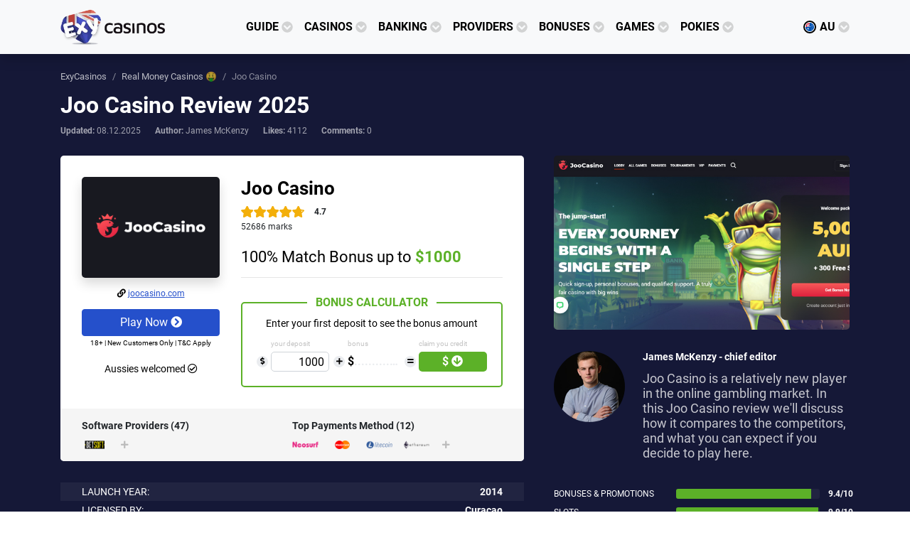

--- FILE ---
content_type: text/html; charset=UTF-8
request_url: https://exycasinos.com/real-money-casinos/joo-casino/
body_size: 34237
content:

    <!doctype html>
<html lang="en-AU">
    <head><meta charset="utf-8"><script>if(navigator.userAgent.match(/MSIE|Internet Explorer/i)||navigator.userAgent.match(/Trident\/7\..*?rv:11/i)){var href=document.location.href;if(!href.match(/[?&]nowprocket/)){if(href.indexOf("?")==-1){if(href.indexOf("#")==-1){document.location.href=href+"?nowprocket=1"}else{document.location.href=href.replace("#","?nowprocket=1#")}}else{if(href.indexOf("#")==-1){document.location.href=href+"&nowprocket=1"}else{document.location.href=href.replace("#","&nowprocket=1#")}}}}</script><script>class RocketLazyLoadScripts{constructor(){this.triggerEvents=["keydown","mousedown","mousemove","touchmove","touchstart","touchend","wheel"],this.userEventHandler=this._triggerListener.bind(this),this.touchStartHandler=this._onTouchStart.bind(this),this.touchMoveHandler=this._onTouchMove.bind(this),this.touchEndHandler=this._onTouchEnd.bind(this),this.clickHandler=this._onClick.bind(this),this.interceptedClicks=[],window.addEventListener("pageshow",(e=>{this.persisted=e.persisted})),window.addEventListener("DOMContentLoaded",(()=>{this._preconnect3rdParties()})),this.delayedScripts={normal:[],async:[],defer:[]},this.allJQueries=[]}_addUserInteractionListener(e){document.hidden?e._triggerListener():(this.triggerEvents.forEach((t=>window.addEventListener(t,e.userEventHandler,{passive:!0}))),window.addEventListener("touchstart",e.touchStartHandler,{passive:!0}),window.addEventListener("mousedown",e.touchStartHandler),document.addEventListener("visibilitychange",e.userEventHandler))}_removeUserInteractionListener(){this.triggerEvents.forEach((e=>window.removeEventListener(e,this.userEventHandler,{passive:!0}))),document.removeEventListener("visibilitychange",this.userEventHandler)}_onTouchStart(e){"HTML"!==e.target.tagName&&(window.addEventListener("touchend",this.touchEndHandler),window.addEventListener("mouseup",this.touchEndHandler),window.addEventListener("touchmove",this.touchMoveHandler,{passive:!0}),window.addEventListener("mousemove",this.touchMoveHandler),e.target.addEventListener("click",this.clickHandler),this._renameDOMAttribute(e.target,"onclick","rocket-onclick"))}_onTouchMove(e){window.removeEventListener("touchend",this.touchEndHandler),window.removeEventListener("mouseup",this.touchEndHandler),window.removeEventListener("touchmove",this.touchMoveHandler,{passive:!0}),window.removeEventListener("mousemove",this.touchMoveHandler),e.target.removeEventListener("click",this.clickHandler),this._renameDOMAttribute(e.target,"rocket-onclick","onclick")}_onTouchEnd(e){window.removeEventListener("touchend",this.touchEndHandler),window.removeEventListener("mouseup",this.touchEndHandler),window.removeEventListener("touchmove",this.touchMoveHandler,{passive:!0}),window.removeEventListener("mousemove",this.touchMoveHandler)}_onClick(e){e.target.removeEventListener("click",this.clickHandler),this._renameDOMAttribute(e.target,"rocket-onclick","onclick"),this.interceptedClicks.push(e),e.preventDefault(),e.stopPropagation(),e.stopImmediatePropagation()}_replayClicks(){window.removeEventListener("touchstart",this.touchStartHandler,{passive:!0}),window.removeEventListener("mousedown",this.touchStartHandler),this.interceptedClicks.forEach((e=>{e.target.dispatchEvent(new MouseEvent("click",{view:e.view,bubbles:!0,cancelable:!0}))}))}_renameDOMAttribute(e,t,n){e.hasAttribute&&e.hasAttribute(t)&&(event.target.setAttribute(n,event.target.getAttribute(t)),event.target.removeAttribute(t))}_triggerListener(){this._removeUserInteractionListener(this),"loading"===document.readyState?document.addEventListener("DOMContentLoaded",this._loadEverythingNow.bind(this)):this._loadEverythingNow()}_preconnect3rdParties(){let e=[];document.querySelectorAll("script[type=rocketlazyloadscript]").forEach((t=>{if(t.hasAttribute("src")){const n=new URL(t.src).origin;n!==location.origin&&e.push({src:n,crossOrigin:t.crossOrigin||"module"===t.getAttribute("data-rocket-type")})}})),e=[...new Map(e.map((e=>[JSON.stringify(e),e]))).values()],this._batchInjectResourceHints(e,"preconnect")}async _loadEverythingNow(){this.lastBreath=Date.now(),this._delayEventListeners(),this._delayJQueryReady(this),this._handleDocumentWrite(),this._registerAllDelayedScripts(),this._preloadAllScripts(),await this._loadScriptsFromList(this.delayedScripts.normal),await this._loadScriptsFromList(this.delayedScripts.defer),await this._loadScriptsFromList(this.delayedScripts.async);try{await this._triggerDOMContentLoaded(),await this._triggerWindowLoad()}catch(e){}window.dispatchEvent(new Event("rocket-allScriptsLoaded")),this._replayClicks()}_registerAllDelayedScripts(){document.querySelectorAll("script[type=rocketlazyloadscript]").forEach((e=>{e.hasAttribute("src")?e.hasAttribute("async")&&!1!==e.async?this.delayedScripts.async.push(e):e.hasAttribute("defer")&&!1!==e.defer||"module"===e.getAttribute("data-rocket-type")?this.delayedScripts.defer.push(e):this.delayedScripts.normal.push(e):this.delayedScripts.normal.push(e)}))}async _transformScript(e){return await this._littleBreath(),new Promise((t=>{const n=document.createElement("script");[...e.attributes].forEach((e=>{let t=e.nodeName;"type"!==t&&("data-rocket-type"===t&&(t="type"),n.setAttribute(t,e.nodeValue))})),e.hasAttribute("src")?(n.addEventListener("load",t),n.addEventListener("error",t)):(n.text=e.text,t());try{e.parentNode.replaceChild(n,e)}catch(e){t()}}))}async _loadScriptsFromList(e){const t=e.shift();return t?(await this._transformScript(t),this._loadScriptsFromList(e)):Promise.resolve()}_preloadAllScripts(){this._batchInjectResourceHints([...this.delayedScripts.normal,...this.delayedScripts.defer,...this.delayedScripts.async],"preload")}_batchInjectResourceHints(e,t){var n=document.createDocumentFragment();e.forEach((e=>{if(e.src){const i=document.createElement("link");i.href=e.src,i.rel=t,"preconnect"!==t&&(i.as="script"),e.getAttribute&&"module"===e.getAttribute("data-rocket-type")&&(i.crossOrigin=!0),e.crossOrigin&&(i.crossOrigin=e.crossOrigin),n.appendChild(i)}})),document.head.appendChild(n)}_delayEventListeners(){let e={};function t(t,n){!function(t){function n(n){return e[t].eventsToRewrite.indexOf(n)>=0?"rocket-"+n:n}e[t]||(e[t]={originalFunctions:{add:t.addEventListener,remove:t.removeEventListener},eventsToRewrite:[]},t.addEventListener=function(){arguments[0]=n(arguments[0]),e[t].originalFunctions.add.apply(t,arguments)},t.removeEventListener=function(){arguments[0]=n(arguments[0]),e[t].originalFunctions.remove.apply(t,arguments)})}(t),e[t].eventsToRewrite.push(n)}function n(e,t){let n=e[t];Object.defineProperty(e,t,{get:()=>n||function(){},set(i){e["rocket"+t]=n=i}})}t(document,"DOMContentLoaded"),t(window,"DOMContentLoaded"),t(window,"load"),t(window,"pageshow"),t(document,"readystatechange"),n(document,"onreadystatechange"),n(window,"onload"),n(window,"onpageshow")}_delayJQueryReady(e){let t=window.jQuery;Object.defineProperty(window,"jQuery",{get:()=>t,set(n){if(n&&n.fn&&!e.allJQueries.includes(n)){n.fn.ready=n.fn.init.prototype.ready=function(t){e.domReadyFired?t.bind(document)(n):document.addEventListener("rocket-DOMContentLoaded",(()=>t.bind(document)(n)))};const t=n.fn.on;n.fn.on=n.fn.init.prototype.on=function(){if(this[0]===window){function e(e){return e.split(" ").map((e=>"load"===e||0===e.indexOf("load.")?"rocket-jquery-load":e)).join(" ")}"string"==typeof arguments[0]||arguments[0]instanceof String?arguments[0]=e(arguments[0]):"object"==typeof arguments[0]&&Object.keys(arguments[0]).forEach((t=>{delete Object.assign(arguments[0],{[e(t)]:arguments[0][t]})[t]}))}return t.apply(this,arguments),this},e.allJQueries.push(n)}t=n}})}async _triggerDOMContentLoaded(){this.domReadyFired=!0,await this._littleBreath(),document.dispatchEvent(new Event("rocket-DOMContentLoaded")),await this._littleBreath(),window.dispatchEvent(new Event("rocket-DOMContentLoaded")),await this._littleBreath(),document.dispatchEvent(new Event("rocket-readystatechange")),await this._littleBreath(),document.rocketonreadystatechange&&document.rocketonreadystatechange()}async _triggerWindowLoad(){await this._littleBreath(),window.dispatchEvent(new Event("rocket-load")),await this._littleBreath(),window.rocketonload&&window.rocketonload(),await this._littleBreath(),this.allJQueries.forEach((e=>e(window).trigger("rocket-jquery-load"))),await this._littleBreath();const e=new Event("rocket-pageshow");e.persisted=this.persisted,window.dispatchEvent(e),await this._littleBreath(),window.rocketonpageshow&&window.rocketonpageshow({persisted:this.persisted})}_handleDocumentWrite(){const e=new Map;document.write=document.writeln=function(t){const n=document.currentScript,i=document.createRange(),r=n.parentElement;let o=e.get(n);void 0===o&&(o=n.nextSibling,e.set(n,o));const s=document.createDocumentFragment();i.setStart(s,0),s.appendChild(i.createContextualFragment(t)),r.insertBefore(s,o)}}async _littleBreath(){Date.now()-this.lastBreath>45&&(await this._requestAnimFrame(),this.lastBreath=Date.now())}async _requestAnimFrame(){return document.hidden?new Promise((e=>setTimeout(e))):new Promise((e=>requestAnimationFrame(e)))}static run(){const e=new RocketLazyLoadScripts;e._addUserInteractionListener(e)}}RocketLazyLoadScripts.run();</script>
        <!-- Required meta tags -->
        
        <meta name="viewport" content="width=device-width, initial-scale=1, shrink-to-fit=no">
        <link rel="apple-touch-icon" sizes="180x180" href="/apple-touch-icon.png">
        <link rel="icon" type="image/png" sizes="32x32" href="/favicon-32x32.png">
        <link rel="icon" type="image/png" sizes="16x16" href="/favicon-16x16.png">
        <link rel="manifest" href="/site.webmanifest">
        <link rel="mask-icon" href="/safari-pinned-tab.svg" color="#5bbad5">
        <meta name="msapplication-TileColor" content="#da532c">
        <meta name="theme-color" content="#ffffff">
        <link rel="alternate" hreflang="x-default" href="https://exycasinos.com/real-money-casinos/joo-casino/"><link rel="alternate" hreflang="en" href="https://exycasinos.com/real-money-casinos/joo-casino/"><link rel="alternate" hreflang="en-AU" href="https://exycasinos.com/real-money-casinos/joo-casino/">        <meta name='robots' content='index, follow, max-image-preview:large, max-snippet:-1, max-video-preview:-1' />

	<!-- This site is optimized with the Yoast SEO plugin v19.6 - https://yoast.com/wordpress/plugins/seo/ -->
	<title>Joo Casino Review 2025 – $700 Bonus + 150 FS🎁</title><link rel="preload" as="font" href="https://use.fontawesome.com/releases/v5.3.1/webfonts/fa-regular-400.woff2" crossorigin><link rel="preload" as="font" href="https://use.fontawesome.com/releases/v5.3.1/webfonts/fa-solid-900.woff2" crossorigin><link rel="preload" as="font" href="https://fonts.gstatic.com/s/montserrat/v26/JTUSjIg1_i6t8kCHKm459Wlhyw.woff2" crossorigin><link rel="preload" as="font" href="https://fonts.gstatic.com/s/roboto/v32/KFOkCnqEu92Fr1Mu51xIIzI.woff2" crossorigin><link rel="preload" as="font" href="https://fonts.gstatic.com/s/roboto/v32/KFOlCnqEu92Fr1MmSU5fBBc4.woff2" crossorigin><link rel="preload" as="font" href="https://fonts.gstatic.com/s/roboto/v32/KFOmCnqEu92Fr1Mu4mxK.woff2" crossorigin><link rel="preload" as="font" href="https://fonts.gstatic.com/s/roboto/v32/KFOlCnqEu92Fr1MmWUlfBBc4.woff2" crossorigin><style id="wpr-usedcss">body{--wp--preset--color--black:#000000;--wp--preset--color--cyan-bluish-gray:#abb8c3;--wp--preset--color--white:#ffffff;--wp--preset--color--pale-pink:#f78da7;--wp--preset--color--vivid-red:#cf2e2e;--wp--preset--color--luminous-vivid-orange:#ff6900;--wp--preset--color--luminous-vivid-amber:#fcb900;--wp--preset--color--light-green-cyan:#7bdcb5;--wp--preset--color--vivid-green-cyan:#00d084;--wp--preset--color--pale-cyan-blue:#8ed1fc;--wp--preset--color--vivid-cyan-blue:#0693e3;--wp--preset--color--vivid-purple:#9b51e0;--wp--preset--gradient--vivid-cyan-blue-to-vivid-purple:linear-gradient(135deg,rgba(6, 147, 227, 1) 0%,rgb(155, 81, 224) 100%);--wp--preset--gradient--light-green-cyan-to-vivid-green-cyan:linear-gradient(135deg,rgb(122, 220, 180) 0%,rgb(0, 208, 130) 100%);--wp--preset--gradient--luminous-vivid-amber-to-luminous-vivid-orange:linear-gradient(135deg,rgba(252, 185, 0, 1) 0%,rgba(255, 105, 0, 1) 100%);--wp--preset--gradient--luminous-vivid-orange-to-vivid-red:linear-gradient(135deg,rgba(255, 105, 0, 1) 0%,rgb(207, 46, 46) 100%);--wp--preset--gradient--very-light-gray-to-cyan-bluish-gray:linear-gradient(135deg,rgb(238, 238, 238) 0%,rgb(169, 184, 195) 100%);--wp--preset--gradient--cool-to-warm-spectrum:linear-gradient(135deg,rgb(74, 234, 220) 0%,rgb(151, 120, 209) 20%,rgb(207, 42, 186) 40%,rgb(238, 44, 130) 60%,rgb(251, 105, 98) 80%,rgb(254, 248, 76) 100%);--wp--preset--gradient--blush-light-purple:linear-gradient(135deg,rgb(255, 206, 236) 0%,rgb(152, 150, 240) 100%);--wp--preset--gradient--blush-bordeaux:linear-gradient(135deg,rgb(254, 205, 165) 0%,rgb(254, 45, 45) 50%,rgb(107, 0, 62) 100%);--wp--preset--gradient--luminous-dusk:linear-gradient(135deg,rgb(255, 203, 112) 0%,rgb(199, 81, 192) 50%,rgb(65, 88, 208) 100%);--wp--preset--gradient--pale-ocean:linear-gradient(135deg,rgb(255, 245, 203) 0%,rgb(182, 227, 212) 50%,rgb(51, 167, 181) 100%);--wp--preset--gradient--electric-grass:linear-gradient(135deg,rgb(202, 248, 128) 0%,rgb(113, 206, 126) 100%);--wp--preset--gradient--midnight:linear-gradient(135deg,rgb(2, 3, 129) 0%,rgb(40, 116, 252) 100%);--wp--preset--duotone--dark-grayscale:url('#wp-duotone-dark-grayscale');--wp--preset--duotone--grayscale:url('#wp-duotone-grayscale');--wp--preset--duotone--purple-yellow:url('#wp-duotone-purple-yellow');--wp--preset--duotone--blue-red:url('#wp-duotone-blue-red');--wp--preset--duotone--midnight:url('#wp-duotone-midnight');--wp--preset--duotone--magenta-yellow:url('#wp-duotone-magenta-yellow');--wp--preset--duotone--purple-green:url('#wp-duotone-purple-green');--wp--preset--duotone--blue-orange:url('#wp-duotone-blue-orange');--wp--preset--font-size--small:13px;--wp--preset--font-size--medium:20px;--wp--preset--font-size--large:36px;--wp--preset--font-size--x-large:42px}:root{--blue:#007bff;--indigo:#6610f2;--purple:#6f42c1;--pink:#e83e8c;--red:#dc3545;--orange:#fd7e14;--yellow:#ffc107;--green:#28a745;--teal:#20c997;--cyan:#17a2b8;--white:#fff;--gray:#6c757d;--gray-dark:#343a40;--primary:#007bff;--secondary:#6c757d;--success:#28a745;--info:#17a2b8;--warning:#ffc107;--danger:#dc3545;--light:#f8f9fa;--dark:#343a40;--breakpoint-xs:0;--breakpoint-sm:576px;--breakpoint-md:768px;--breakpoint-lg:992px;--breakpoint-xl:1200px;--font-family-sans-serif:-apple-system,BlinkMacSystemFont,"Segoe UI",Roboto,"Helvetica Neue",Arial,"Noto Sans",sans-serif,"Apple Color Emoji","Segoe UI Emoji","Segoe UI Symbol","Noto Color Emoji";--font-family-monospace:SFMono-Regular,Menlo,Monaco,Consolas,"Liberation Mono","Courier New",monospace}*,::after,::before{box-sizing:border-box}html{font-family:sans-serif;line-height:1.15;-webkit-text-size-adjust:100%;-webkit-tap-highlight-color:transparent}footer,header,main,nav,section{display:block}body{margin:0;font-family:-apple-system,BlinkMacSystemFont,"Segoe UI",Roboto,"Helvetica Neue",Arial,"Noto Sans",sans-serif,"Apple Color Emoji","Segoe UI Emoji","Segoe UI Symbol","Noto Color Emoji";font-size:1rem;font-weight:400;line-height:1.5;color:#212529;text-align:left;background-color:#fff}[tabindex="-1"]:focus:not(:focus-visible){outline:0!important}hr{box-sizing:content-box;height:0;overflow:visible}h1,h2,h3{margin-top:0;margin-bottom:.5rem}p{margin-top:0;margin-bottom:1rem}abbr[data-original-title],abbr[title]{text-decoration:underline;-webkit-text-decoration:underline dotted;text-decoration:underline dotted;cursor:help;border-bottom:0;-webkit-text-decoration-skip-ink:none;text-decoration-skip-ink:none}dl,ol,ul{margin-top:0;margin-bottom:1rem}ol ol,ol ul,ul ol,ul ul{margin-bottom:0}dt{font-weight:700}dd{margin-bottom:.5rem;margin-left:0}blockquote{margin:0 0 1rem}b{font-weight:bolder}small{font-size:80%}sub,sup{position:relative;font-size:75%;line-height:0;vertical-align:baseline}sub{bottom:-.25em}sup{top:-.5em}a{color:#007bff;text-decoration:none;background-color:transparent}a:hover{color:#0056b3;text-decoration:underline}a:not([href]){color:inherit;text-decoration:none}a:not([href]):hover{color:inherit;text-decoration:none}code{font-family:SFMono-Regular,Menlo,Monaco,Consolas,"Liberation Mono","Courier New",monospace;font-size:1em}img{vertical-align:middle;border-style:none}svg{overflow:hidden;vertical-align:middle}table{border-collapse:collapse}th{text-align:inherit}label{display:inline-block;margin-bottom:.5rem}button{border-radius:0}button:focus{outline:dotted 1px;outline:-webkit-focus-ring-color auto 5px}button,input,optgroup,select,textarea{margin:0;font-family:inherit;font-size:inherit;line-height:inherit}button,input{overflow:visible}button,select{text-transform:none}select{word-wrap:normal}[type=button],[type=reset],[type=submit],button{-webkit-appearance:button}[type=button]:not(:disabled),[type=reset]:not(:disabled),[type=submit]:not(:disabled),button:not(:disabled){cursor:pointer}[type=button]::-moz-focus-inner,[type=reset]::-moz-focus-inner,[type=submit]::-moz-focus-inner,button::-moz-focus-inner{padding:0;border-style:none}input[type=checkbox],input[type=radio]{box-sizing:border-box;padding:0}input[type=time]{-webkit-appearance:listbox}textarea{overflow:auto;resize:vertical}fieldset{min-width:0;padding:0;margin:0;border:0}legend{display:block;width:100%;max-width:100%;padding:0;margin-bottom:.5rem;font-size:1.5rem;line-height:inherit;color:inherit;white-space:normal}progress{vertical-align:baseline}[type=number]::-webkit-inner-spin-button,[type=number]::-webkit-outer-spin-button{height:auto}[type=search]{outline-offset:-2px;-webkit-appearance:none}[type=search]::-webkit-search-decoration{-webkit-appearance:none}::-webkit-file-upload-button{font:inherit;-webkit-appearance:button}output{display:inline-block}template{display:none}[hidden]{display:none!important}.h2,.h3,.h4,.h5,.h6,h1,h2,h3{margin-bottom:.5rem;font-weight:500;line-height:1.2}h1{font-size:2.5rem}.h2,h2{font-size:2rem}.h3,h3{font-size:1.75rem}.h4{font-size:1.5rem}.h5{font-size:1.25rem}.h6{font-size:1rem}.lead{font-size:1.25rem;font-weight:300}hr{margin-top:1rem;margin-bottom:1rem;border:0;border-top:1px solid rgba(0,0,0,.1)}.small,small{font-size:80%;font-weight:400}.mark,mark{padding:.2em;background-color:#fcf8e3}.list-unstyled{padding-left:0;list-style:none}.list-inline{padding-left:0;list-style:none}.list-inline-item{display:inline-block}.list-inline-item:not(:last-child){margin-right:.5rem}.blockquote{margin-bottom:1rem;font-size:1.25rem}.blockquote-footer{display:block;font-size:80%;color:#6c757d}.blockquote-footer::before{content:"\2014\00A0"}.img-fluid{max-width:100%;height:auto}code{font-size:87.5%;color:#e83e8c;word-wrap:break-word}a>code{color:inherit}.container{width:100%;padding-right:15px;padding-left:15px;margin-right:auto;margin-left:auto}@media (min-width:576px){.container{max-width:540px}}@media (min-width:768px){.container{max-width:720px}}@media (min-width:992px){.container{max-width:960px}}@media (min-width:1200px){.container{max-width:1140px}}.row{display:-ms-flexbox;display:flex;-ms-flex-wrap:wrap;flex-wrap:wrap;margin-right:-15px;margin-left:-15px}.col,.col-lg-4,.col-lg-6,.col-md-3,.col-md-4,.col-md-9{position:relative;width:100%;padding-right:15px;padding-left:15px}.col{-ms-flex-preferred-size:0;flex-basis:0;-ms-flex-positive:1;flex-grow:1;max-width:100%}@media (min-width:768px){.col-md-3{-ms-flex:0 0 25%;flex:0 0 25%;max-width:25%}.col-md-4{-ms-flex:0 0 33.333333%;flex:0 0 33.333333%;max-width:33.333333%}.col-md-9{-ms-flex:0 0 75%;flex:0 0 75%;max-width:75%}}@media (min-width:992px){.col-lg-4{-ms-flex:0 0 33.333333%;flex:0 0 33.333333%;max-width:33.333333%}.col-lg-6{-ms-flex:0 0 50%;flex:0 0 50%;max-width:50%}}.table{width:100%;margin-bottom:1rem;color:#212529}.table td,.table th{padding:.75rem;vertical-align:top;border-top:1px solid #dee2e6}.table thead th{vertical-align:bottom;border-bottom:2px solid #dee2e6}.table tbody+tbody{border-top:2px solid #dee2e6}.table-striped tbody tr:nth-of-type(odd){background-color:rgba(0,0,0,.05)}.table-responsive{display:block;width:100%;overflow-x:auto;-webkit-overflow-scrolling:touch}.form-control{display:block;width:100%;height:calc(1.5em + .75rem + 2px);padding:.375rem .75rem;font-size:1rem;font-weight:400;line-height:1.5;color:#495057;background-color:#fff;background-clip:padding-box;border:1px solid #ced4da;border-radius:.25rem;transition:border-color .15s ease-in-out,box-shadow .15s ease-in-out}@media (prefers-reduced-motion:reduce){.form-control{transition:none}}.form-control::-ms-expand{background-color:transparent;border:0}.form-control:-moz-focusring{color:transparent;text-shadow:0 0 0 #495057}.form-control:focus{color:#495057;background-color:#fff;border-color:#80bdff;outline:0;box-shadow:0 0 0 .2rem rgba(0,123,255,.25)}.form-control::-webkit-input-placeholder{color:#6c757d;opacity:1}.form-control::-moz-placeholder{color:#6c757d;opacity:1}.form-control:-ms-input-placeholder{color:#6c757d;opacity:1}.form-control::-ms-input-placeholder{color:#6c757d;opacity:1}.form-control::placeholder{color:#6c757d;opacity:1}.form-control:disabled,.form-control[readonly]{background-color:#e9ecef;opacity:1}select.form-control:focus::-ms-value{color:#495057;background-color:#fff}select.form-control[multiple]{height:auto}textarea.form-control{height:auto}.form-group{margin-bottom:1rem}.form-text{display:block;margin-top:.25rem}.btn{display:inline-block;font-weight:400;color:#212529;text-align:center;vertical-align:middle;cursor:pointer;-webkit-user-select:none;-moz-user-select:none;-ms-user-select:none;user-select:none;background-color:transparent;border:1px solid transparent;padding:.375rem .75rem;font-size:1rem;line-height:1.5;border-radius:.25rem;transition:color .15s ease-in-out,background-color .15s ease-in-out,border-color .15s ease-in-out,box-shadow .15s ease-in-out}@media (prefers-reduced-motion:reduce){.btn{transition:none}}.btn:hover{color:#212529;text-decoration:none}.btn.focus,.btn:focus{outline:0;box-shadow:0 0 0 .2rem rgba(0,123,255,.25)}.btn.disabled,.btn:disabled{opacity:.65}a.btn.disabled,fieldset:disabled a.btn{pointer-events:none}.btn-secondary{color:#fff;background-color:#6c757d;border-color:#6c757d}.btn-secondary:hover{color:#fff;background-color:#5a6268;border-color:#545b62}.btn-secondary.focus,.btn-secondary:focus{color:#fff;background-color:#5a6268;border-color:#545b62;box-shadow:0 0 0 .2rem rgba(130,138,145,.5)}.btn-secondary.disabled,.btn-secondary:disabled{color:#fff;background-color:#6c757d;border-color:#6c757d}.btn-secondary:not(:disabled):not(.disabled).active,.btn-secondary:not(:disabled):not(.disabled):active,.show>.btn-secondary.dropdown-toggle{color:#fff;background-color:#545b62;border-color:#4e555b}.btn-secondary:not(:disabled):not(.disabled).active:focus,.btn-secondary:not(:disabled):not(.disabled):active:focus,.show>.btn-secondary.dropdown-toggle:focus{box-shadow:0 0 0 .2rem rgba(130,138,145,.5)}.btn-success{color:#fff;background-color:#28a745;border-color:#28a745}.btn-success:hover{color:#fff;background-color:#218838;border-color:#1e7e34}.btn-success.focus,.btn-success:focus{color:#fff;background-color:#218838;border-color:#1e7e34;box-shadow:0 0 0 .2rem rgba(72,180,97,.5)}.btn-success.disabled,.btn-success:disabled{color:#fff;background-color:#28a745;border-color:#28a745}.btn-success:not(:disabled):not(.disabled).active,.btn-success:not(:disabled):not(.disabled):active,.show>.btn-success.dropdown-toggle{color:#fff;background-color:#1e7e34;border-color:#1c7430}.btn-success:not(:disabled):not(.disabled).active:focus,.btn-success:not(:disabled):not(.disabled):active:focus,.show>.btn-success.dropdown-toggle:focus{box-shadow:0 0 0 .2rem rgba(72,180,97,.5)}.btn-light{color:#212529;background-color:#f8f9fa;border-color:#f8f9fa}.btn-light:hover{color:#212529;background-color:#e2e6ea;border-color:#dae0e5}.btn-light.focus,.btn-light:focus{color:#212529;background-color:#e2e6ea;border-color:#dae0e5;box-shadow:0 0 0 .2rem rgba(216,217,219,.5)}.btn-light.disabled,.btn-light:disabled{color:#212529;background-color:#f8f9fa;border-color:#f8f9fa}.btn-light:not(:disabled):not(.disabled).active,.btn-light:not(:disabled):not(.disabled):active,.show>.btn-light.dropdown-toggle{color:#212529;background-color:#dae0e5;border-color:#d3d9df}.btn-light:not(:disabled):not(.disabled).active:focus,.btn-light:not(:disabled):not(.disabled):active:focus,.show>.btn-light.dropdown-toggle:focus{box-shadow:0 0 0 .2rem rgba(216,217,219,.5)}.btn-link{font-weight:400;color:#007bff;text-decoration:none}.btn-link:hover{color:#0056b3;text-decoration:underline}.btn-link.focus,.btn-link:focus{text-decoration:underline;box-shadow:none}.btn-link.disabled,.btn-link:disabled{color:#6c757d;pointer-events:none}.btn-block{display:block;width:100%}.btn-block+.btn-block{margin-top:.5rem}input[type=button].btn-block,input[type=reset].btn-block,input[type=submit].btn-block{width:100%}.fade{transition:opacity .15s linear}@media (prefers-reduced-motion:reduce){.fade{transition:none}}.fade:not(.show){opacity:0}.collapse:not(.show){display:none}.collapsing{position:relative;height:0;overflow:hidden;transition:height .35s ease}@media (prefers-reduced-motion:reduce){.collapsing{transition:none}}.dropdown,.dropleft,.dropright,.dropup{position:relative}.dropdown-toggle{white-space:nowrap}.dropdown-toggle::after{display:inline-block;margin-left:.255em;vertical-align:.255em;content:"";border-top:.3em solid;border-right:.3em solid transparent;border-bottom:0;border-left:.3em solid transparent}.dropdown-toggle:empty::after{margin-left:0}.dropdown-menu{position:absolute;top:100%;left:0;z-index:1000;display:none;float:left;min-width:10rem;padding:.5rem 0;margin:.125rem 0 0;font-size:1rem;color:#212529;text-align:left;list-style:none;background-color:#fff;background-clip:padding-box;border:1px solid rgba(0,0,0,.15);border-radius:.25rem}.dropdown-menu-right{right:0;left:auto}.dropup .dropdown-menu{top:auto;bottom:100%;margin-top:0;margin-bottom:.125rem}.dropup .dropdown-toggle::after{display:inline-block;margin-left:.255em;vertical-align:.255em;content:"";border-top:0;border-right:.3em solid transparent;border-bottom:.3em solid;border-left:.3em solid transparent}.dropup .dropdown-toggle:empty::after{margin-left:0}.dropright .dropdown-menu{top:0;right:auto;left:100%;margin-top:0;margin-left:.125rem}.dropright .dropdown-toggle::after{display:inline-block;margin-left:.255em;vertical-align:.255em;content:"";border-top:.3em solid transparent;border-right:0;border-bottom:.3em solid transparent;border-left:.3em solid}.dropright .dropdown-toggle:empty::after{margin-left:0}.dropright .dropdown-toggle::after{vertical-align:0}.dropleft .dropdown-menu{top:0;right:100%;left:auto;margin-top:0;margin-right:.125rem}.dropleft .dropdown-toggle::after{display:inline-block;margin-left:.255em;vertical-align:.255em;content:""}.dropleft .dropdown-toggle::after{display:none}.dropleft .dropdown-toggle::before{display:inline-block;margin-right:.255em;vertical-align:.255em;content:"";border-top:.3em solid transparent;border-right:.3em solid;border-bottom:.3em solid transparent}.dropleft .dropdown-toggle:empty::after{margin-left:0}.dropleft .dropdown-toggle::before{vertical-align:0}.dropdown-menu[x-placement^=bottom],.dropdown-menu[x-placement^=left],.dropdown-menu[x-placement^=right],.dropdown-menu[x-placement^=top]{right:auto;bottom:auto}.dropdown-item{display:block;width:100%;padding:.25rem 1.5rem;clear:both;font-weight:400;color:#212529;text-align:inherit;white-space:nowrap;background-color:transparent;border:0}.dropdown-item:focus,.dropdown-item:hover{color:#16181b;text-decoration:none;background-color:#f8f9fa}.dropdown-item.active,.dropdown-item:active{color:#fff;text-decoration:none;background-color:#007bff}.dropdown-item.disabled,.dropdown-item:disabled{color:#6c757d;pointer-events:none;background-color:transparent}.dropdown-menu.show{display:block}.nav-link{display:block;padding:.5rem 1rem}.nav-link:focus,.nav-link:hover{text-decoration:none}.nav-link.disabled{color:#6c757d;pointer-events:none;cursor:default}.navbar{position:relative;display:-ms-flexbox;display:flex;-ms-flex-wrap:wrap;flex-wrap:wrap;-ms-flex-align:center;align-items:center;-ms-flex-pack:justify;justify-content:space-between;padding:.5rem 1rem}.navbar .container{display:-ms-flexbox;display:flex;-ms-flex-wrap:wrap;flex-wrap:wrap;-ms-flex-align:center;align-items:center;-ms-flex-pack:justify;justify-content:space-between}.navbar-brand{display:inline-block;padding-top:.3125rem;padding-bottom:.3125rem;margin-right:1rem;font-size:1.25rem;line-height:inherit;white-space:nowrap}.navbar-brand:focus,.navbar-brand:hover{text-decoration:none}.navbar-nav{display:-ms-flexbox;display:flex;-ms-flex-direction:column;flex-direction:column;padding-left:0;margin-bottom:0;list-style:none}.navbar-nav .nav-link{padding-right:0;padding-left:0}.navbar-nav .dropdown-menu{position:static;float:none}.navbar-toggler{padding:.25rem .75rem;font-size:1.25rem;line-height:1;background-color:transparent;border:1px solid transparent;border-radius:.25rem}.navbar-toggler:focus,.navbar-toggler:hover{text-decoration:none}.navbar-toggler-icon{display:inline-block;width:1.5em;height:1.5em;vertical-align:middle;content:"";background:center center no-repeat;background-size:100% 100%}@media (max-width:991.98px){.navbar-expand-lg>.container{padding-right:0;padding-left:0}}@media (min-width:992px){.navbar-expand-lg{-ms-flex-flow:row nowrap;flex-flow:row nowrap;-ms-flex-pack:start;justify-content:flex-start}.navbar-expand-lg .navbar-nav{-ms-flex-direction:row;flex-direction:row}.navbar-expand-lg .navbar-nav .dropdown-menu{position:absolute}.navbar-expand-lg .navbar-nav .nav-link{padding-right:.5rem;padding-left:.5rem}.navbar-expand-lg>.container{-ms-flex-wrap:nowrap;flex-wrap:nowrap}.navbar-expand-lg .navbar-toggler{display:none}}.navbar-light .navbar-brand{color:rgba(0,0,0,.9)}.navbar-light .navbar-brand:focus,.navbar-light .navbar-brand:hover{color:rgba(0,0,0,.9)}.navbar-light .navbar-nav .nav-link{color:rgba(0,0,0,.5)}.navbar-light .navbar-nav .nav-link:focus,.navbar-light .navbar-nav .nav-link:hover{color:rgba(0,0,0,.7)}.navbar-light .navbar-nav .nav-link.disabled{color:rgba(0,0,0,.3)}.navbar-light .navbar-nav .active>.nav-link,.navbar-light .navbar-nav .nav-link.active,.navbar-light .navbar-nav .nav-link.show,.navbar-light .navbar-nav .show>.nav-link{color:rgba(0,0,0,.9)}.navbar-light .navbar-toggler{color:rgba(0,0,0,.5);border-color:rgba(0,0,0,.1)}.navbar-light .navbar-toggler-icon{background-image:url("data:image/svg+xml,%3csvg xmlns='http://www.w3.org/2000/svg' width='30' height='30' viewBox='0 0 30 30'%3e%3cpath stroke='rgba(0, 0, 0, 0.5)' stroke-linecap='round' stroke-miterlimit='10' stroke-width='2' d='M4 7h22M4 15h22M4 23h22'/%3e%3c/svg%3e")}.card{position:relative;display:-ms-flexbox;display:flex;-ms-flex-direction:column;flex-direction:column;min-width:0;word-wrap:break-word;background-color:#fff;background-clip:border-box;border:1px solid rgba(0,0,0,.125);border-radius:.25rem}.card>hr{margin-right:0;margin-left:0}.card>.list-group:first-child .list-group-item:first-child{border-top-left-radius:.25rem;border-top-right-radius:.25rem}.card>.list-group:last-child .list-group-item:last-child{border-bottom-right-radius:.25rem;border-bottom-left-radius:.25rem}.card-body{-ms-flex:1 1 auto;flex:1 1 auto;min-height:1px;padding:1.25rem}.card-title{margin-bottom:.75rem}.card-text:last-child{margin-bottom:0}.card-header{padding:.75rem 1.25rem;margin-bottom:0;background-color:rgba(0,0,0,.03);border-bottom:1px solid rgba(0,0,0,.125)}.card-header:first-child{border-radius:calc(.25rem - 1px) calc(.25rem - 1px) 0 0}.card-header+.list-group .list-group-item:first-child{border-top:0}.card-footer{padding:.75rem 1.25rem;background-color:rgba(0,0,0,.03);border-top:1px solid rgba(0,0,0,.125)}.card-footer:last-child{border-radius:0 0 calc(.25rem - 1px) calc(.25rem - 1px)}.card-img-top{-ms-flex-negative:0;flex-shrink:0;width:100%}.card-img-top{border-top-left-radius:calc(.25rem - 1px);border-top-right-radius:calc(.25rem - 1px)}.accordion>.card{overflow:hidden}.accordion>.card:not(:last-of-type){border-bottom:0;border-bottom-right-radius:0;border-bottom-left-radius:0}.accordion>.card:not(:first-of-type){border-top-left-radius:0;border-top-right-radius:0}.accordion>.card>.card-header{border-radius:0;margin-bottom:-1px}.breadcrumb{display:-ms-flexbox;display:flex;-ms-flex-wrap:wrap;flex-wrap:wrap;padding:.75rem 1rem;margin-bottom:1rem;list-style:none;background-color:#e9ecef;border-radius:.25rem}.breadcrumb-item+.breadcrumb-item{padding-left:.5rem}.breadcrumb-item+.breadcrumb-item::before{display:inline-block;padding-right:.5rem;color:#6c757d;content:"/"}.breadcrumb-item+.breadcrumb-item:hover::before{text-decoration:underline}.breadcrumb-item+.breadcrumb-item:hover::before{text-decoration:none}.breadcrumb-item.active{color:#6c757d}.alert{position:relative;padding:.75rem 1.25rem;margin-bottom:1rem;border:1px solid transparent;border-radius:.25rem}.progress{display:-ms-flexbox;display:flex;height:1rem;overflow:hidden;font-size:.75rem;background-color:#e9ecef;border-radius:.25rem}.progress-bar{display:-ms-flexbox;display:flex;-ms-flex-direction:column;flex-direction:column;-ms-flex-pack:center;justify-content:center;overflow:hidden;color:#fff;text-align:center;white-space:nowrap;background-color:#007bff;transition:width .6s ease}.media{display:-ms-flexbox;display:flex;-ms-flex-align:start;align-items:flex-start}.list-group{display:-ms-flexbox;display:flex;-ms-flex-direction:column;flex-direction:column;padding-left:0;margin-bottom:0}.list-group-item{position:relative;display:block;padding:.75rem 1.25rem;background-color:#fff;border:1px solid rgba(0,0,0,.125)}.list-group-item:first-child{border-top-left-radius:.25rem;border-top-right-radius:.25rem}.list-group-item:last-child{border-bottom-right-radius:.25rem;border-bottom-left-radius:.25rem}.list-group-item.disabled,.list-group-item:disabled{color:#6c757d;pointer-events:none;background-color:#fff}.list-group-item.active{z-index:2;color:#fff;background-color:#007bff;border-color:#007bff}.list-group-item+.list-group-item{border-top-width:0}.list-group-item+.list-group-item.active{margin-top:-1px;border-top-width:1px}.close{float:right;font-size:1.5rem;font-weight:700;line-height:1;color:#000;text-shadow:0 1px 0 #fff;opacity:.5}.close:hover{color:#000;text-decoration:none}.close:not(:disabled):not(.disabled):focus,.close:not(:disabled):not(.disabled):hover{opacity:.75}button.close{padding:0;background-color:transparent;border:0;-webkit-appearance:none;-moz-appearance:none;appearance:none}a.close.disabled{pointer-events:none}.toast{max-width:350px;overflow:hidden;font-size:.875rem;background-color:rgba(255,255,255,.85);background-clip:padding-box;border:1px solid rgba(0,0,0,.1);box-shadow:0 .25rem .75rem rgba(0,0,0,.1);-webkit-backdrop-filter:blur(10px);backdrop-filter:blur(10px);opacity:0;border-radius:.25rem}.toast:not(:last-child){margin-bottom:.75rem}.toast.showing{opacity:1}.toast.show{display:block;opacity:1}.toast.hide{display:none}.modal-open{overflow:hidden}.modal-open .modal{overflow-x:hidden;overflow-y:auto}.modal{position:fixed;top:0;left:0;z-index:1050;display:none;width:100%;height:100%;overflow:hidden;outline:0}.modal-dialog{position:relative;width:auto;margin:.5rem;pointer-events:none}.modal.fade .modal-dialog{transition:-webkit-transform .3s ease-out;transition:transform .3s ease-out;transition:transform .3s ease-out,-webkit-transform .3s ease-out;-webkit-transform:translate(0,-50px);transform:translate(0,-50px)}@media (prefers-reduced-motion:reduce){.progress-bar{transition:none}.modal.fade .modal-dialog{transition:none}}.modal.show .modal-dialog{-webkit-transform:none;transform:none}.modal.modal-static .modal-dialog{-webkit-transform:scale(1.02);transform:scale(1.02)}.modal-dialog-scrollable{display:-ms-flexbox;display:flex;max-height:calc(100% - 1rem)}.modal-dialog-scrollable .modal-body{overflow-y:auto}.modal-backdrop{position:fixed;top:0;left:0;z-index:1040;width:100vw;height:100vh;background-color:#000}.modal-backdrop.fade{opacity:0}.modal-backdrop.show{opacity:.5}.modal-body{position:relative;-ms-flex:1 1 auto;flex:1 1 auto;padding:1rem}.modal-scrollbar-measure{position:absolute;top:-9999px;width:50px;height:50px;overflow:scroll}@media (min-width:576px){.modal-dialog{max-width:500px;margin:1.75rem auto}.modal-dialog-scrollable{max-height:calc(100% - 3.5rem)}}.tooltip{position:absolute;z-index:1070;display:block;margin:0;font-family:-apple-system,BlinkMacSystemFont,"Segoe UI",Roboto,"Helvetica Neue",Arial,"Noto Sans",sans-serif,"Apple Color Emoji","Segoe UI Emoji","Segoe UI Symbol","Noto Color Emoji";font-style:normal;font-weight:400;line-height:1.5;text-align:left;text-align:start;text-decoration:none;text-shadow:none;text-transform:none;letter-spacing:normal;word-break:normal;word-spacing:normal;white-space:normal;line-break:auto;font-size:.875rem;word-wrap:break-word;opacity:0}.tooltip.show{opacity:.9}.tooltip .arrow{position:absolute;display:block;width:.8rem;height:.4rem}.tooltip .arrow::before{position:absolute;content:"";border-color:transparent;border-style:solid}.tooltip-inner{max-width:200px;padding:.25rem .5rem;color:#fff;text-align:center;background-color:#000;border-radius:.25rem}.popover{position:absolute;top:0;left:0;z-index:1060;display:block;max-width:276px;font-family:-apple-system,BlinkMacSystemFont,"Segoe UI",Roboto,"Helvetica Neue",Arial,"Noto Sans",sans-serif,"Apple Color Emoji","Segoe UI Emoji","Segoe UI Symbol","Noto Color Emoji";font-style:normal;font-weight:400;line-height:1.5;text-align:left;text-align:start;text-decoration:none;text-shadow:none;text-transform:none;letter-spacing:normal;word-break:normal;word-spacing:normal;white-space:normal;line-break:auto;font-size:.875rem;word-wrap:break-word;background-color:#fff;background-clip:padding-box;border:1px solid rgba(0,0,0,.2);border-radius:.3rem}.popover .arrow{position:absolute;display:block;width:1rem;height:.5rem;margin:0 .3rem}.popover .arrow::after,.popover .arrow::before{position:absolute;display:block;content:"";border-color:transparent;border-style:solid}.popover-header{padding:.5rem .75rem;margin-bottom:0;font-size:1rem;background-color:#f7f7f7;border-bottom:1px solid #ebebeb;border-top-left-radius:calc(.3rem - 1px);border-top-right-radius:calc(.3rem - 1px)}.popover-header:empty{display:none}.popover-body{padding:.5rem .75rem;color:#212529}.carousel{position:relative}.carousel.pointer-event{-ms-touch-action:pan-y;touch-action:pan-y}.carousel-item{position:relative;display:none;float:left;width:100%;margin-right:-100%;-webkit-backface-visibility:hidden;backface-visibility:hidden;transition:-webkit-transform .6s ease-in-out;transition:transform .6s ease-in-out;transition:transform .6s ease-in-out,-webkit-transform .6s ease-in-out}.carousel-item-next,.carousel-item-prev,.carousel-item.active{display:block}.active.carousel-item-right,.carousel-item-next:not(.carousel-item-left){-webkit-transform:translateX(100%);transform:translateX(100%)}.active.carousel-item-left,.carousel-item-prev:not(.carousel-item-right){-webkit-transform:translateX(-100%);transform:translateX(-100%)}.carousel-indicators{position:absolute;right:0;bottom:0;left:0;z-index:15;display:-ms-flexbox;display:flex;-ms-flex-pack:center;justify-content:center;padding-left:0;margin-right:15%;margin-left:15%;list-style:none}.carousel-indicators li{box-sizing:content-box;-ms-flex:0 1 auto;flex:0 1 auto;width:30px;height:3px;margin-right:3px;margin-left:3px;text-indent:-999px;cursor:pointer;background-color:#fff;background-clip:padding-box;border-top:10px solid transparent;border-bottom:10px solid transparent;opacity:.5;transition:opacity .6s ease}@media (prefers-reduced-motion:reduce){.carousel-item{transition:none}.carousel-indicators li{transition:none}}.carousel-indicators .active{opacity:1}.align-top{vertical-align:top!important}.bg-success{background-color:#28a745!important}a.bg-success:focus,a.bg-success:hover,button.bg-success:focus,button.bg-success:hover{background-color:#1e7e34!important}.bg-light{background-color:#f8f9fa!important}a.bg-light:focus,a.bg-light:hover,button.bg-light:focus,button.bg-light:hover{background-color:#dae0e5!important}.border{border:1px solid #dee2e6!important}.border-0{border:0!important}.rounded{border-radius:.25rem!important}.d-inline{display:inline!important}.d-inline-block{display:inline-block!important}.d-flex{display:-ms-flexbox!important;display:flex!important}.flex-fill{-ms-flex:1 1 auto!important;flex:1 1 auto!important}.overflow-auto{overflow:auto!important}.position-static{position:static!important}@supports ((position:-webkit-sticky) or (position:sticky)){.sticky-top{position:-webkit-sticky;position:sticky;top:0;z-index:1020}}.shadow-sm{box-shadow:0 .125rem .25rem rgba(0,0,0,.075)!important}.shadow{box-shadow:0 .5rem 1rem rgba(0,0,0,.15)!important}.m-0{margin:0!important}.my-0{margin-top:0!important}.mb-0,.my-0{margin-bottom:0!important}.mb-2{margin-bottom:.5rem!important}.m-3{margin:1rem!important}.mt-3,.my-3{margin-top:1rem!important}.mr-3{margin-right:1rem!important}.mb-3,.my-3{margin-bottom:1rem!important}.mt-4,.my-4{margin-top:1.5rem!important}.mb-4,.my-4{margin-bottom:1.5rem!important}.mt-5,.my-5{margin-top:3rem!important}.mb-5,.my-5{margin-bottom:3rem!important}.p-0{padding:0!important}.pl-0{padding-left:0!important}.pb-1{padding-bottom:.25rem!important}.p-3{padding:1rem!important}.py-3{padding-top:1rem!important}.py-3{padding-bottom:1rem!important}.p-4{padding:1.5rem!important}.pt-4{padding-top:1.5rem!important}.pr-4{padding-right:1.5rem!important}.py-5{padding-top:3rem!important}.py-5{padding-bottom:3rem!important}@media (min-width:992px){.mt-lg-0{margin-top:0!important}}@media (min-width:1200px){.mb-xl-0{margin-bottom:0!important}.m-xl-5{margin:3rem!important}.p-xl-5{padding:3rem!important}}.text-right{text-align:right!important}.text-center{text-align:center!important}@media (min-width:576px){.text-sm-center{text-align:center!important}}@media (min-width:992px){.text-lg-left{text-align:left!important}.text-lg-right{text-align:right!important}}.text-uppercase{text-transform:uppercase!important}.font-weight-light{font-weight:300!important}.font-weight-bold{font-weight:700!important}.text-white{color:#fff!important}.text-muted{color:#6c757d!important}.visible{visibility:visible!important}@media print{*,::after,::before{text-shadow:none!important;box-shadow:none!important}a:not(.btn){text-decoration:underline}abbr[title]::after{content:" (" attr(title) ")"}blockquote{border:1px solid #adb5bd;page-break-inside:avoid}thead{display:table-header-group}img,tr{page-break-inside:avoid}h2,h3,p{orphans:3;widows:3}h2,h3{page-break-after:avoid}@page{size:a3}body{min-width:992px!important}.container{min-width:992px!important}.navbar{display:none}.table{border-collapse:collapse!important}.table td,.table th{background-color:#fff!important}}.fa,.far,.fas{-moz-osx-font-smoothing:grayscale;-webkit-font-smoothing:antialiased;display:inline-block;font-style:normal;font-variant:normal;text-rendering:auto;line-height:1}.fa-2x{font-size:2em}.fa-4x{font-size:4em}.fa-pull-left{float:left}.fa.fa-pull-left,.far.fa-pull-left,.fas.fa-pull-left{margin-right:.3em}.fa-caret-right:before{content:"\f0da"}.fa-chevron-circle-right:before{content:"\f138"}.fa-clock:before{content:"\f017"}.fa-cog:before{content:"\f013"}.fa-dollar-sign:before{content:"\f155"}.fa-equals:before{content:"\f52c"}.fa-gamepad:before{content:"\f11b"}.fa-gift:before{content:"\f06b"}.fa-link:before{content:"\f0c1"}.fa-list-ul:before{content:"\f0ca"}.fa-plus:before{content:"\f067"}.fa-question:before{content:"\f128"}.fa-quote-left:before{content:"\f10d"}.fa-user:before{content:"\f007"}@font-face{font-display:swap;font-family:"Font Awesome 5 Free";font-style:normal;font-weight:400;src:url(https://use.fontawesome.com/releases/v5.3.1/webfonts/fa-regular-400.eot);src:url(https://use.fontawesome.com/releases/v5.3.1/webfonts/fa-regular-400.eot?#iefix) format("embedded-opentype"),url(https://use.fontawesome.com/releases/v5.3.1/webfonts/fa-regular-400.woff2) format("woff2"),url(https://use.fontawesome.com/releases/v5.3.1/webfonts/fa-regular-400.woff) format("woff"),url(https://use.fontawesome.com/releases/v5.3.1/webfonts/fa-regular-400.ttf) format("truetype"),url(https://use.fontawesome.com/releases/v5.3.1/webfonts/fa-regular-400.svg#fontawesome) format("svg")}.far{font-weight:400}@font-face{font-display:swap;font-family:"Font Awesome 5 Free";font-style:normal;font-weight:900;src:url(https://use.fontawesome.com/releases/v5.3.1/webfonts/fa-solid-900.eot);src:url(https://use.fontawesome.com/releases/v5.3.1/webfonts/fa-solid-900.eot?#iefix) format("embedded-opentype"),url(https://use.fontawesome.com/releases/v5.3.1/webfonts/fa-solid-900.woff2) format("woff2"),url(https://use.fontawesome.com/releases/v5.3.1/webfonts/fa-solid-900.woff) format("woff"),url(https://use.fontawesome.com/releases/v5.3.1/webfonts/fa-solid-900.ttf) format("truetype"),url(https://use.fontawesome.com/releases/v5.3.1/webfonts/fa-solid-900.svg#fontawesome) format("svg")}.fa,.far,.fas{font-family:"Font Awesome 5 Free"}.fa,.fas{font-weight:900}.content img{max-width:100%;height:auto}.text-white a{color:rgba(255,255,255,.7)}.text-white{color:rgba(255,255,255,.5)}.text-white a:hover{color:rgba(255,255,255,.9)}.text-white .breadcrumb-item.active{color:rgba(255,255,255,.5)}.text-white .breadcrumb-item+.breadcrumb-item::before{color:rgba(255,255,255,.5)}.breadcrumb .breadcrumb-item{display:inline;white-space:nowrap}.breadcrumb-item+.breadcrumb-item::before{display:inline;padding-right:.5rem;content:"/"}.breadcrumb{background:0 0!important;flex-wrap:nowrap}.card-footer{border-top:0}.card-header{border-bottom:0}.card-img-top img{height:100px;left:50%;margin-left:-100%;position:relative}.card-img-top span{height:100px;width:100px;overflow:hidden;display:inline-block;border-radius:100px;text-align:center;position:relative;margin-bottom:-15px;margin-top:-15px}.card-img-top{text-align:center}.casino-list .btn span{display:block;font-size:12px}.casino-list .btn{white-space:nowrap}.casino-list .nav-link{padding:.5rem 1rem;display:block}.casino-list table td{padding:25px 15px}.casino-rating b{display:inline-block;vertical-align:middle;margin-left:10px}.casino-rating span{display:block}.casino-rating-box .casino-rating-stars:before{font-weight:900;content:"\f005 \f005 \f005 \f005 \f005"}.casino-rating-box:before{font-weight:400;content:"\f005 \f005 \f005 \f005 \f005"}.casino-rating-box{position:relative;vertical-align:middle;font-size:16px;font-family:"font awesome 5 free";display:inline-block}.casino-rating-stars{position:absolute;left:0;top:0;white-space:nowrap;overflow:hidden}.casino-rating{font-size:12px;text-align:center}.comments img{max-width:120px}.comment-form__message{margin-top:20px;border-radius:4px;padding:10px 20px;background-color:#f8f9fc;font-size:15px;font-weight:400;line-height:18px}.comment-form__message_success{background-color:#e6f1e9;color:#1ebd4b}.comment-form__message_error{color:#f2305f;background-color:#ffe9ee}.content dd{margin-bottom:0}.content dl:before{content:'\f05a';font-size:30px;line-height:30px;position:absolute;font-family:"font awesome 5 free";font-weight:700;position:absolute;top:50%;left:1.5rem;margin-top:-1rem}.content dl{padding:1.5rem;border-radius:.25rem;margin:2rem 0;position:relative}.content dt{padding-left:3rem}.content iframe{margin:25px 0}.content p:last-child{margin-bottom:0}.content .faq .btn{text-align:left}.content .blockquote p:before{content:''}.content .blockquote p{padding-left:0}.content .blockquote{background:0 0;padding:1rem}.content blockquote p:before{content:'\f058';font-size:30px;line-height:30px;position:absolute;font-family:"font awesome 5 free";margin-left:-3rem;font-weight:700;position:absolute;top:50%;left:3rem;margin-top:-1rem}.content blockquote p{padding-left:3rem;position:relative}.content blockquote{padding:1.5rem;border-radius:.25rem;margin:2rem 0}.content .h6{cursor:pointer}.content .howto .img-fluid{margin-bottom:1rem}.content .img-fluid img{max-width:100%;height:auto}.content .howto .h4{display:inline;font-size:1rem}.content .howto-number{font-size:30px;line-height:1.2;width:35px;height:35px;font-weight:700;text-align:left;float:left;font-family:montserrat,sans-serif}.content .howto-text p{display:inline;font-weight:300}.content .howto-text{display:inline}.content .list-group span{font-weight:700}.content .list-group-item{border:0;padding:0;padding-right:1.25rem}.thumb-wrap img{-webkit-transition:.1s;-moz-transition:.3s;-ms-transition:.3s;-o-transition:.3s;transition:.3s}.toc .card-header{border-bottom:0}.toc .h6{display:block;margin:0;padding:0;font-weight:700;text-align:center}.toc ol li a:hover{border-bottom:1px dotted #0056b3;text-decoration:none}.toc ol li a{border-bottom:1px dotted #007bff}.toc ol li:before{border-radius:6px}.toc ol li:before{content:counter(CounterTOC);counter-increment:CounterTOC;font-weight:400;font-size:12px;display:inline-block;text-align:center;margin-right:10px;line-height:24px;width:24px;height:24px;padding:0;border-radius:24px;transition:all .2s ease-in-out}.toc ol li{padding:2px 0}.toc ol{padding:5px;counter-reset:CounterTOC;list-style-type:none}.embed-container embed,.embed-container iframe,.embed-container object{width:100%;height:100%;position:absolute;left:0;top:0;padding:1.5rem 2.5rem;border:none}.navbar{z-index:10100}.table{width:100%}.footer-logos img{height:30px;filter:grayscale(100%)}.footer-logos{clear:both}a{color:#2550cb}a:hover{color:#1b53f1}.toc ol li a:hover{border-bottom:1px dotted #1b53f1;text-decoration:none}.toc ol li a{border-color:#2550cb}.toc ol li:before{color:#000}.btn-success{color:#fff;background-color:#2550cb;border-color:#2550cb}.btn-success:hover{color:#fff;background-color:#2b5ff3;border-color:#2b5ff3}.btn-success.focus,.btn-success:focus{color:#fff;background-color:#2b5ff3;border-color:#2b5ff3;box-shadow:0 0 0 .2rem rgba(43,95,243,.5)}.casino-list .text-white{color:#fff!important}.casino-list .btn span{color:rgba(255,255,255,.5)}.casino-list{background:#1b1e5b}.casino-list .text-muted{color:rgba(255,255,255,.5)!important}.bg-light,.card-img-top{background:#f8f9fa!important}.card-img-top{background:#000}.casino-list tr:nth-child(2n) td:not(:first-child){background:#f5f5f5}.casino-list tr:nth-child(odd) td:not(:first-child){background:#fff}.casino-list tr:nth-child(2n){background:#f5f5f5}.casino-list tr:nth-child(odd){background:#fff}.casino-list .nav-link:hover{color:rgba(255,255,255,.7)}.casino-list .nav-link{color:rgba(255,255,255,.5)}.casino-list table{background:0 0;color:#000}.casino-rating-box,.casino-rating-stars{color:#f3af0a}.content dl:before{color:#bd9435}.content dl{background:#faf2de}.content blockquote p:before{color:#34bc58}.content blockquote{background:#def9e5}.thumb-wrap{border-color:#fff}.footer{color:rgba(255,255,255,.3);background:top center no-repeat #151739;z-index:9999;position:relative}.footer a{color:rgba(255,255,255,.8)}.breadcrumb-item+.breadcrumb-item::before{color:#6c757d}@media(max-width:991.98px){.casino-list table{width:100%}}@media(max-width:767.98px){.casino-list td{display:block;width:260px}.casino-list tr{display:table-cell;vertical-align:top}}@media(max-width:575.98px){.comments img{max-height:50px;margin-right:15px}.comments .h5 i,.comments .h5 span{display:none}}.main-nav{margin:0;padding:0;list-style:none;display:flex}.main-nav__link{display:block;font-weight:700;font-size:16px;line-height:20px;text-transform:uppercase;color:#000;cursor:pointer;text-decoration:none;position:relative}.main-nav__link:hover{color:#000;text-decoration:underline}.main-nav__link_toggle{padding-right:20px}.main-nav__link_toggle:before{content:'';display:block;position:absolute;top:50%;right:0;margin-top:-8px;width:16px;height:16px;background:url(https://exycasinos.com/wp-content/themes/exycasinos/images/ico-arrow-menu.svg) 0 0/16px 16px no-repeat;opacity:.15}.main-nav__item_open .main-nav__link_toggle:before{transform:rotate(180deg);opacity:1}.main-nav__dropdown{display:none}.main-nav__item_open .main-nav__dropdown{display:block}.main-nav__menu-title{font-weight:700;font-size:16px;line-height:20px;text-transform:uppercase;color:#000;margin-bottom:13px;padding-bottom:20px;border-bottom:1px solid #e5e5e5}.main-nav__menu-link{display:inline-block;vertical-align:bottom;color:#000;text-decoration:none;padding-right:20px;background:url(https://exycasinos.com/wp-content/themes/exycasinos/images/ico-arrow-circle-right.svg) right center/16px 16px no-repeat}.main-nav__menu-link:hover{color:#000}.main-nav__submenu{margin:0;padding:0;list-style:none;display:flex;flex-wrap:wrap}.main-nav__submenu-item{width:50%;font-style:normal;font-size:16px;font-weight:700;line-height:20px;padding:7px 14px 7px 0}.main-nav__submenu-link{color:#2550cb}.overlay-submenu{display:none;position:fixed;top:0;right:0;bottom:0;left:0;z-index:10000}.top-casino-menu{position:relative;width:320px}.top-casino-menu__head{position:absolute;top:-9px;left:50%;transform:translateX(-50%);padding:0 8px;font-weight:700;font-size:16px;line-height:20px;text-transform:uppercase;white-space:nowrap;color:#000;background:#fff}.top-casino-menu__body{padding:24px 20px 20px;background:#fff;border:2px solid #000;border-radius:5px}.top-casino-menu__link{display:flex;align-items:center;text-decoration:none;border-radius:5px;background-repeat:no-repeat;background-position:calc(100% - 12px) center;background-image:url(https://exycasinos.com/wp-content/themes/exycasinos/images/ico-arrow-circle-right.svg);background-size:16px 16px}.top-casino-menu__link:hover{text-decoration:none}.top-casino-menu__item:nth-child(odd) .top-casino-menu__link{background-color:#f8f9fa}.top-casino-menu__logo{display:flex;align-items:center;justify-content:center;width:94px;height:42px;border-radius:5px;margin-right:12px}.top-casino-menu__title{display:block;flex-basis:0;flex-grow:1;font-weight:700;font-size:14px;line-height:16px;text-transform:uppercase;color:#000}.lang{position:relative}.lang__head{display:flex;align-items:center;cursor:pointer;padding-right:20px;position:relative}.lang__head:before{content:'';display:block;position:absolute;top:50%;right:0;margin-top:-8px;width:16px;height:16px;background:url(https://exycasinos.com/wp-content/themes/exycasinos/images/ico-arrow-menu.svg) 0 0/16px 16px no-repeat;opacity:.15}.lang_open .lang__head:before{opacity:1;transform:rotate(180deg)}.lang__head-ico{display:block;width:18px;height:18px;border-radius:50%;border:2px solid #000;padding:1px;background-color:#fff;margin-right:5px}.lang__head-ico img{display:block}.lang__head-title{display:block;font-weight:700;font-size:16px;line-height:20px;text-transform:uppercase;color:#000}.lang__body{display:none;position:absolute;top:100%;left:-10px;right:-10px;z-index:500;margin-top:10px;border-radius:5px;background-color:#fff;box-shadow:0 6px 18px rgba(0,0,0,.12);padding:10px}.lang_open .lang__body{display:block}.lang__item{margin-bottom:5px}.lang__item:last-child{margin-bottom:0}.lang__item-link{display:flex;align-items:center}.lang__item-link:hover{text-decoration:none}.lang__item-ico{display:block;width:18px;height:18px;border-radius:50%;border:2px solid rgba(0,0,0,.15);padding:1px;background-color:#fff;margin-right:5px}.lang__item_selected .lang__item-ico{border-color:#000}.lang__item-ico img{display:block}.lang__item-title{display:block;font-weight:400;font-size:16px;line-height:20px;text-transform:uppercase;color:#000}.lang__item_selected .lang__item-title{font-weight:700}.navbar_new .navbar-toggler{padding-left:0;padding-right:0;width:40px}.welcome-casino{padding-top:10px;padding-bottom:26px;background:#151837;margin-bottom:26px}.welcome-casino__heading{font-weight:700;font-size:32px;line-height:1.1875;color:#fff;margin-bottom:10px}.welcome-casino__attr{display:flex;margin-bottom:28px}.welcome-casino__attr-unit{margin-right:20px;font-weight:400;font-size:12px;line-height:14px;color:rgba(255,255,255,.6)}.welcome-casino__attr-unit:last-child{margin-right:20px}.welcome-casino__attr-label{font-weight:700}.welcome-casino__row{display:flex;margin-bottom:46px}.welcome-casino__main{padding-right:42px;width:62.52252252252252%}.welcome-casino__box{margin-bottom:30px}.casino-box{position:relative;padding:30px 30px 0;border-radius:5px;background:calc(100% - 26px) 28px/30px 30px no-repeat #fff}.casino-box__row{display:flex;margin-left:-15px;margin-right:-15px}.casino-box__aside{width:36.01286173633441%;padding:0 15px}.casino-box__content{width:63.98713826366559%;padding:0 15px}.casino-box__logo{display:flex;align-items:center;justify-content:center;height:142px;padding:10px;border-radius:5px;box-shadow:0 8px 16px rgba(0,0,0,.15)}.casino-box__title{font-weight:700;font-size:26px;line-height:1.230769230769231;color:#000;padding-right:30px;margin-bottom:5px}.casino-box__rating .casino-rating{text-align:left}.casino-box__bonus{margin-top:20px;font-weight:400;font-size:22px;line-height:1.227272727272727;color:#000;padding-bottom:15px;border-bottom:1px solid #e5e5e5}.casino-box__bonus span{font-weight:700;font-size:22px;line-height:27px;color:#5cb128}.casino-box__site{text-align:center;padding:15px 0;font-weight:400;font-size:12px;line-height:14px}.casino-box__site-link{color:#2550cb;text-decoration:none}.casino-box__site-link:hover{text-decoration:none}.casino-box__site-link span{text-decoration:underline}.casino-box__site-link i{color:#000}.casino-box__action-note{font-weight:400;font-size:10px;line-height:12px;color:#000;margin-top:4px;text-align:center}.casino-box__check{margin-top:22px;font-weight:400;font-size:14px;line-height:16px;text-align:center;color:#000}.casino-box__calc{margin-top:34px}.casino-calc{position:relative}.casino-calc__head{position:absolute;top:-9px;left:50%;transform:translateX(-50%);padding:0 12px;font-weight:700;font-size:16px;line-height:20px;white-space:nowrap;text-transform:uppercase;color:#5cb128;background-color:#fff}.casino-calc__body{padding:20px;border:2px solid #5cb128;border-radius:5px}.casino-calc__desc{font-weight:400;font-size:14px;line-height:16px;text-align:center;color:#000;margin-bottom:15px}.casino-calc__main{display:flex}.casino-calc__deposit{padding-right:6px;width:33.33333333333333%}.casino-calc__bonus{padding-right:6px;width:30.8641975308642%}.casino-calc__credit{width:35.80246913580247%}.casino-calc__label{font-weight:400;font-size:10px;line-height:12px;white-space:nowrap;color:#c4c4c4;margin-bottom:5px;margin-left:20px}.casino-calc__group{display:flex;align-items:center}.casino-calc__plate{flex:0 0 16px;width:16px;height:16px;background:#eaecef;border-radius:50%;font-weight:400;font-size:11px;line-height:16px;text-align:center;color:#000;margin-right:4px}.casino-calc__plate_minus,.casino-calc__plate_plus{font-size:10px}.casino-calc__control{display:block;width:82px;height:28px;padding:0 6px;background:#fff;border:1px solid #cfd4d9;border-radius:5px;font-weight:400;font-size:16px;line-height:26px;color:#000;outline:0;text-align:right}.casino-calc__sum{color:#000;font-size:16px;font-weight:700;line-height:28px;flex-basis:0;flex-grow:1;display:flex;overflow:hidden}.casino-calc__sum:after{content:'...............................';display:block;overflow:hidden;text-overflow:ellipsis;flex-basis:0;flex-grow:1;color:#eaecef}.casino-calc__action{flex-basis:0;flex-grow:1}.casino-calc__btn{background:#5cb128;border-radius:5px;font-weight:700;font-size:16px;line-height:20px;padding:3px 6px;color:#fff;white-space:nowrap;text-align:center}.casino-calc__btn:hover{background:#6bc433;color:#fff}.casino-box__foot{background:#f5f5f5;padding:15px 30px 10px;margin-left:-30px;margin-right:-30px;margin-top:30px;border-radius:0 0 5px 5px;display:flex}.casino-box__foot-group{width:50%}.casino-box__foot-title{font-size:14px;font-weight:700;line-height:18px;margin-bottom:5px}.casino-box__foot-inner{display:flex;align-items:center;flex-wrap:wrap}.casino-box__foot-item{margin-right:15px;margin-top:5px;margin-bottom:5px;display:flex;align-items:center}.casino-box__foot-more{position:relative;width:16px;height:16px;display:flex;align-items:center;justify-content:center;cursor:pointer;font-size:12px;line-height:16px;text-align:center;color:#bbb;margin-top:5px;margin-bottom:5px}.casino-box__foot-tooltip{display:none;position:absolute;top:100%;left:50%;z-index:500;width:120px;border-radius:5px;padding:10px 15px;background-color:#fff;transform:translate(-50%,8px);text-align:left;color:#000;font-size:12px;font-weight:400;line-height:16px}.casino-box__foot-tooltip:before{content:'';display:block;position:absolute;top:-4px;left:50%;margin-left:-4px;border-bottom:4px solid #fff;border-left:4px solid transparent;border-right:4px solid transparent}.casino-box__foot-more:hover .casino-box__foot-tooltip{display:block}.unavailable{position:absolute;top:50%;left:10px;right:10px;transform:translateY(-80%);padding:40px 30px 30px;background:#111;box-shadow:0 8px 16px rgba(0,0,0,.15);border-radius:5px;opacity:0;visibility:hidden;transition:all .3s}.fa-list-check:before{content:"\f0ae"}.fa-circle-check:before{content:"\f058"}.fa-circle-arrow-down:before{content:"\f0ab"}.welcome-casino img{max-width:100%;height:auto}.welcome-casino__data-unit{display:flex;justify-content:space-between;padding:5px 30px}.welcome-casino__data-unit:nth-child(odd){background:#212441}.welcome-casino__data-label{font-weight:400;font-size:14px;line-height:16px;text-transform:uppercase;color:#fff}.welcome-casino__data-value{font-weight:700;font-size:14px;line-height:16px;text-align:right;color:#fff}.welcome-casino__aside{width:37.47747747747748%}.welcome-casino__img{margin-bottom:30px}.welcome-casino__img img{border-radius:5px}.welcome-casino__author{display:flex;margin-bottom:40px}.welcome-casino__author-img{flex:0 0 100px}.welcome-casino__author-img img{border-radius:50%}.welcome-casino__author-about{flex-basis:0;flex-grow:1;padding-left:25px}.welcome-casino__author-name{font-weight:900;font-size:14px;line-height:16px;color:#fff;margin-bottom:12px}.welcome-casino__author-desc{font-weight:400;font-size:18px;line-height:21px;color:rgba(255,255,255,.76)}.welcome-casino__progress-item{display:flex;margin-bottom:12px}.welcome-casino__progress-item:last-child{margin-bottom:0}.welcome-casino__progress-label{font-weight:400;font-size:12px;line-height:14px;color:#fff;text-transform:uppercase;width:160px}.welcome-casino__progress-bar{padding:0 12px;width:226px}.welcome-casino__progress-bar .progress{height:14px;background-color:#212441;border-radius:3px}.welcome-casino__progress-bar .bg-success{background-color:#5cb128!important}.welcome-casino__progress-value{font-weight:700;font-size:12px;line-height:14px;color:#fff;width:30px}.welcome-casino__bar{height:78px}.casino-bar{background-color:#212441}.casino-bar__container{display:flex;align-items:center}.casino-bar__nav{display:flex}.casino-bar__nav-link{display:flex;align-items:center;text-decoration:none;height:78px;border-right:2px solid #151837;padding:0 15px;font-weight:400;font-size:16px}.casino-bar__nav-link:hover{text-decoration:none}.casino-bar__nav-link:last-child{border-right:none}.casino-bar__nav-label{display:block;font-weight:400;font-size:16px;line-height:19px;text-transform:uppercase;color:#fff;border-bottom:1px dotted #fff}.casino-bar__nav-link:hover .casino-bar__nav-label{border-bottom-color:transparent}.casino-bar__nav-link i{color:#63678f;display:block;margin-right:5px}.casino-bar__widget{flex-basis:0;flex-grow:1;display:flex;align-items:center;justify-content:space-between;color:#fff;margin-left:30px}.casino-bar__default{display:flex;align-items:center;justify-content:space-between}.casino-bar__text{display:flex}.casino-bar__check{font-weight:400;font-size:12px;line-height:14px;text-transform:uppercase;color:#5cb128;margin-right:5px}.casino-bar__note{font-weight:700;font-size:12px;line-height:14px;color:#fff}.casino-bar__points{width:124px;height:124px;border:16px solid #151837;border-radius:50%;margin:-23px 0 -23px 12px}.casino-bar__points-inner{font-weight:700;font-size:36px;line-height:76px;text-align:center;color:#fff;width:92px;height:92px;border:8px solid #5cb128;border-radius:50%}.casino-bar__active{display:none;align-items:center}.casino-bar_fix .casino-bar__default{display:none}.casino-bar_fix .casino-bar__active{display:flex}.casino-bar__bonus{display:flex;align-items:center;margin-right:20px}.casino-bar__bonus-label{font-weight:700;font-size:12px;line-height:14px;text-transform:uppercase;color:#fff;margin-right:8px}.casino-bar__bonus-value{font-weight:700;font-size:24px;line-height:28px;text-transform:uppercase;color:#5cb128;white-space:nowrap}.casino-bar__btn{background-color:#5cb128;border-color:#5cb128;padding:8px 24px}.casino-bar__btn:hover{background-color:#6bc433;border-color:#6bc433}.content-wrapper{overflow:hidden}.casino-qr{border-radius:5px;box-shadow:0 8px 16px rgba(0,0,0,.15);margin:30px 0;display:flex;align-items:center}.casino-qr img{max-width:100%;height:auto}.casino-qr__logo{width:23.42342342342342%;padding:10px;text-align:center}.casino-qr__main{flex-basis:0;flex-grow:1;background-color:#fff;display:flex;align-items:center}.casino-qr__about{padding:10px 20px}.casino-qr__title{font-weight:700;font-size:26px;line-height:1.230769230769231;color:#000}.casino-qr__desc{font-weight:400;font-size:22px;line-height:1.227272727272727;text-transform:uppercase;color:#000}.casino-qr__desc span{font-weight:700;color:#5cb128}.casino-qr__approved{display:flex;align-items:center}.casino-qr__check{font-weight:400;font-size:12px;line-height:14px;text-transform:uppercase;color:#5cb128;margin-right:14px}.casino-qr__check span{font-weight:700;color:#000}.casino-qr__points{font-weight:700;font-size:36px;line-height:41px;color:#000}.casino-qr__action{width:23.42342342342342%;padding:20px 30px}.casino-qr__site{margin-top:10px;text-align:center;font-weight:400;font-size:12px;line-height:14px;color:#fff}.casino-qr__site-link{color:#fff;text-decoration:none}.casino-qr__site-link:hover{text-decoration:none}.casino-qr__site span{text-decoration:underline}.casino-qr__btn{padding:8px 12px}.wc-casino-more{border:1px solid #fff;border-radius:4px;padding:8px 20px;background:0 0;display:none;margin-left:auto;margin-right:auto;margin-top:20px;cursor:pointer;color:#fff;font-size:16px;font-weight:400;line-height:20px;opacity:.8;transition:all .22s}.wc-casino-more:hover{opacity:1}@media(min-width:768px){.tr-hidden{display:none!important}.wc-casino-more{display:table}}@media(min-width:992px){.main-nav__item{margin-right:16px}.main-nav__item:last-child{margin-right:0}.main-nav__item:hover .main-nav__link_toggle:before{opacity:1}.submenu-opened .overlay-submenu{display:block}.main-nav__dropdown{padding:25px 0;position:absolute;top:100%;left:0;right:0;z-index:500;background-color:#fff;box-shadow:0 20px 20px rgba(0,0,0,.3)}.main-nav__container{display:flex;flex-direction:row-reverse;justify-content:flex-end;max-width:1140px;width:100%;padding-right:15px;padding-left:15px;margin-right:auto;margin-left:auto}.main-nav__menu{padding-left:40px;flex-basis:0;flex-grow:1}.casino-bar_fix{position:fixed;top:76px;right:0;left:0;z-index:900}}@media(max-width:1199px){.main-nav__container{max-width:960px}.welcome-casino__main{padding-right:30px}.casino-calc__control{width:64px}.casino-bar__nav-link{padding:0 10px}.casino-bar__nav-label{font-size:14px}.casino-bar__text{display:block}.casino-bar__widget{margin-left:30px}.casino-bar__bonus{margin-right:15px}.casino-bar__bonus-value{font-size:22px}.casino-bar__btn{padding-left:15px;padding-right:15px}.unavailable{padding:30px 20px 20px}.casino-qr__action{padding-left:20px;padding-right:20px}.casino-box{padding-left:20px;padding-right:20px}.casino-box__foot{margin-left:-20px;margin-right:-20px;padding-left:20px;padding-right:20px}.casino-calc__body{padding-left:10px;padding-right:10px}.casino-box__content{padding-left:8px;padding-right:8px}.casino-box__aside{padding-left:8px;padding-right:8px}.casino-box__row{margin-left:-8px;margin-right:-8px}.casino-calc__btn{font-size:15px}}@media(max-width:991px){.navbar_new .container{justify-content:flex-start}.lang{margin-left:auto;margin-right:20px}.main-nav{display:none;padding:20px 0;overflow-y:auto}.menu-opened .main-nav{display:block;position:fixed;background:#f8f9fa;left:50%;bottom:0;top:76px;width:720px;transform:translateX(-50%)}.menu-opened .overlay-submenu{display:block;background-color:#fff}.menu-opened{overflow:hidden}.main-nav__container{max-width:none;padding-left:0;padding-right:0}.main-nav__link{padding-top:6px;padding-bottom:6px}.main-nav__link:hover{text-decoration:none}.main-nav__link_toggle:before{transform:rotate(-90deg)}.submenu-opened .main-nav__item:not(.main-nav__item_open){display:none}.main-nav__item_open .main-nav__link_toggle{padding-right:0;padding-left:26px;background-color:#f8f9fa;border-radius:5px}.main-nav__item_open .main-nav__link_toggle:before{transform:rotate(90deg);right:auto;left:6px}.main-nav__dropdown{margin-top:15px}.main-nav__menu-title{padding-bottom:10px}.main-nav__submenu-item{padding-top:5px;padding-bottom:5px}.main-nav__shortcode{margin-top:25px}.top-casino-menu{width:auto}.welcome-casino__row{display:block}.welcome-casino__main{width:auto;padding-right:0;margin-bottom:30px}.welcome-casino__aside{width:auto}.welcome-casino__img{text-align:center}.welcome-casino__progress-bar{flex-basis:0;flex-grow:1}.casino-bar__container{display:block}.casino-bar__nav{width:100%;border-bottom:2px solid #151837;border-left:2px solid #151837;border-right:2px solid #151837}.casino-bar__nav-link{height:60px}.casino-bar__widget{padding-top:10px;padding-bottom:10px;margin-left:0;background-color:#212441}.casino-bar_fix-mob .casino-bar__widget{position:fixed;top:76px;left:0;right:0;z-index:500;padding:5px 15px}.casino-bar__points{margin-top:0;margin-bottom:0;width:auto;height:auto;border:none}.casino-bar__points-inner{width:64px;height:64px;border-width:6px;font-size:31px;line-height:52px}.welcome-casino__bar{height:auto}.casino-qr{display:block}.casino-qr__logo{width:auto}.casino-qr__action{width:auto}}@media(max-width:767px){.menu-opened .main-nav{width:540px}.casino-box{background-image:none}.casino-box__row{display:block}.casino-box__aside{width:auto}.casino-box__content{width:auto}.casino-box__logo{margin-bottom:15px}.casino-bar__nav{display:block}.casino-bar__nav-link{border-right:none;border-bottom:2px solid #151837;height:40px}.casino-bar__nav-link:last-child{border-bottom:none}.casino-box__foot{display:block}.casino-box__foot-group{width:auto;margin-bottom:15px}.casino-box__foot-group:last-child{margin-bottom:0}.casino-box__foot-title{margin-bottom:5px}.welcome-casino__heading{font-size:28px}.content .term-info{padding-left:60px}.content .term-info dt{padding-left:15px}}@media(max-width:575px){.menu-opened .main-nav{width:100%;padding-left:15px;padding-right:15px}}@media(max-width:500px){.welcome-casino__attr{flex-wrap:wrap}.welcome-casino__attr-unit{padding-top:4px;padding-bottom:4px}}@media(max-width:425px){.main-nav__submenu-item{width:100%;padding-right:0}.casino-box{padding-left:15px;padding-right:15px;border-radius:0;margin-left:-15px;margin-right:-15px}.casino-box__foot{padding-left:15px;padding-right:15px;margin-left:-15px;margin-right:-15px}.welcome-casino__heading{font-size:24px}.unavailable{padding-top:20px}.casino-qr__main{display:block}}@media(max-width:375px){.lang{margin-right:10px}.top-casino-menu__body{padding-left:10px;padding-right:10px}.welcome-casino__progress-label{width:110px}.welcome-casino__author-img{flex:0 0 80px}.welcome-casino__author-about{padding-left:20px}.welcome-casino__author-desc{font-size:16px;line-height:20px}.casino-calc__body{border-left:none;border-right:none;border-radius:0;padding-left:15px;padding-right:15px;margin-left:-15px;margin-right:-15px}.casino-bar__bonus-label{display:none}}[data-icon]:before{content:attr(data-icon) ' '}@font-face{font-display:swap;font-family:Montserrat;font-style:normal;font-weight:400;src:url(https://fonts.gstatic.com/s/montserrat/v26/JTUSjIg1_i6t8kCHKm459Wlhyw.woff2) format('woff2');unicode-range:U+0000-00FF,U+0131,U+0152-0153,U+02BB-02BC,U+02C6,U+02DA,U+02DC,U+0304,U+0308,U+0329,U+2000-206F,U+20AC,U+2122,U+2191,U+2193,U+2212,U+2215,U+FEFF,U+FFFD}@font-face{font-display:swap;font-family:Montserrat;font-style:normal;font-weight:700;src:url(https://fonts.gstatic.com/s/montserrat/v26/JTUSjIg1_i6t8kCHKm459Wlhyw.woff2) format('woff2');unicode-range:U+0000-00FF,U+0131,U+0152-0153,U+02BB-02BC,U+02C6,U+02DA,U+02DC,U+0304,U+0308,U+0329,U+2000-206F,U+20AC,U+2122,U+2191,U+2193,U+2212,U+2215,U+FEFF,U+FFFD}@font-face{font-display:swap;font-family:Roboto;font-style:italic;font-weight:400;src:url(https://fonts.gstatic.com/s/roboto/v32/KFOkCnqEu92Fr1Mu51xIIzI.woff2) format('woff2');unicode-range:U+0000-00FF,U+0131,U+0152-0153,U+02BB-02BC,U+02C6,U+02DA,U+02DC,U+0304,U+0308,U+0329,U+2000-206F,U+20AC,U+2122,U+2191,U+2193,U+2212,U+2215,U+FEFF,U+FFFD}@font-face{font-display:swap;font-family:Roboto;font-style:normal;font-weight:300;src:url(https://fonts.gstatic.com/s/roboto/v32/KFOlCnqEu92Fr1MmSU5fBBc4.woff2) format('woff2');unicode-range:U+0000-00FF,U+0131,U+0152-0153,U+02BB-02BC,U+02C6,U+02DA,U+02DC,U+0304,U+0308,U+0329,U+2000-206F,U+20AC,U+2122,U+2191,U+2193,U+2212,U+2215,U+FEFF,U+FFFD}@font-face{font-display:swap;font-family:Roboto;font-style:normal;font-weight:400;src:url(https://fonts.gstatic.com/s/roboto/v32/KFOmCnqEu92Fr1Mu4mxK.woff2) format('woff2');unicode-range:U+0000-00FF,U+0131,U+0152-0153,U+02BB-02BC,U+02C6,U+02DA,U+02DC,U+0304,U+0308,U+0329,U+2000-206F,U+20AC,U+2122,U+2191,U+2193,U+2212,U+2215,U+FEFF,U+FFFD}@font-face{font-display:swap;font-family:Roboto;font-style:normal;font-weight:700;src:url(https://fonts.gstatic.com/s/roboto/v32/KFOlCnqEu92Fr1MmWUlfBBc4.woff2) format('woff2');unicode-range:U+0000-00FF,U+0131,U+0152-0153,U+02BB-02BC,U+02C6,U+02DA,U+02DC,U+0304,U+0308,U+0329,U+2000-206F,U+20AC,U+2122,U+2191,U+2193,U+2212,U+2215,U+FEFF,U+FFFD}.casino-gunsbetau{background-color:#3f3847}.casino-joocasinoau{background-color:#181920}.casino-neospinau{background-color:#365c00}.casino-slotexoau{background-color:#041823}.casino-iwildau{background-color:#210b42}.casino-zoomeau{background-color:#231731}</style>
	<meta name="description" content="Australian Joo Casino Review 2025.⭐ From this article you can learn all about Joo Casino no deposit bonus codes, free spins and payment options." />
	<link rel="canonical" href="https://exycasinos.com/real-money-casinos/joo-casino/" />
	<meta name="twitter:card" content="summary_large_image" />
	<meta name="twitter:title" content="Joo Casino Review 2025 – $700 Bonus + 150 FS🎁" />
	<meta name="twitter:description" content="Australian Joo Casino Review 2025.⭐ From this article you can learn all about Joo Casino no deposit bonus codes, free spins and payment options." />
	<meta name="twitter:label1" content="Est. reading time" />
	<meta name="twitter:data1" content="8 minutes" />
	<!-- / Yoast SEO plugin. -->


<link rel='dns-prefetch' href='//ajax.googleapis.com' />
<link rel='dns-prefetch' href='//cdn.jsdelivr.net' />
<link rel='dns-prefetch' href='//stackpath.bootstrapcdn.com' />
<link rel='dns-prefetch' href='//use.fontawesome.com' />


<style id='global-styles-inline-css'></style>





<link rel="https://api.w.org/" href="https://exycasinos.com/wp-json/" /><link rel="alternate" type="application/json" href="https://exycasinos.com/wp-json/wp/v2/pages/1812" /><link rel="EditURI" type="application/rsd+xml" title="RSD" href="https://exycasinos.com/xmlrpc.php?rsd" />
<link rel="wlwmanifest" type="application/wlwmanifest+xml" href="https://exycasinos.com/wp-includes/wlwmanifest.xml" /> 
<meta name="generator" content="WordPress 6.0.1" />
<link rel='shortlink' href='https://exycasinos.com/?p=1812' />
<link rel="alternate" type="application/json+oembed" href="https://exycasinos.com/wp-json/oembed/1.0/embed?url=https%3A%2F%2Fexycasinos.com%2Freal-money-casinos%2Fjoo-casino%2F" />
<link rel="alternate" type="text/xml+oembed" href="https://exycasinos.com/wp-json/oembed/1.0/embed?url=https%3A%2F%2Fexycasinos.com%2Freal-money-casinos%2Fjoo-casino%2F&#038;format=xml" />
<noscript><style id="rocket-lazyload-nojs-css">.rll-youtube-player, [data-lazy-src]{display:none !important;}</style></noscript>
                            <style></style>
        
    </head>
    <body data-rsssl=1 class="page-template page-template-page-casino page-template-page-casino-php page page-id-1812 page-child parent-pageid-1574"><svg xmlns="http://www.w3.org/2000/svg" viewBox="0 0 0 0" width="0" height="0" focusable="false" role="none" style="visibility: hidden; position: absolute; left: -9999px; overflow: hidden;" ><defs><filter id="wp-duotone-dark-grayscale"><feColorMatrix color-interpolation-filters="sRGB" type="matrix" values=" .299 .587 .114 0 0 .299 .587 .114 0 0 .299 .587 .114 0 0 .299 .587 .114 0 0 " /><feComponentTransfer color-interpolation-filters="sRGB" ><feFuncR type="table" tableValues="0 0.49803921568627" /><feFuncG type="table" tableValues="0 0.49803921568627" /><feFuncB type="table" tableValues="0 0.49803921568627" /><feFuncA type="table" tableValues="1 1" /></feComponentTransfer><feComposite in2="SourceGraphic" operator="in" /></filter></defs></svg><svg xmlns="http://www.w3.org/2000/svg" viewBox="0 0 0 0" width="0" height="0" focusable="false" role="none" style="visibility: hidden; position: absolute; left: -9999px; overflow: hidden;" ><defs><filter id="wp-duotone-grayscale"><feColorMatrix color-interpolation-filters="sRGB" type="matrix" values=" .299 .587 .114 0 0 .299 .587 .114 0 0 .299 .587 .114 0 0 .299 .587 .114 0 0 " /><feComponentTransfer color-interpolation-filters="sRGB" ><feFuncR type="table" tableValues="0 1" /><feFuncG type="table" tableValues="0 1" /><feFuncB type="table" tableValues="0 1" /><feFuncA type="table" tableValues="1 1" /></feComponentTransfer><feComposite in2="SourceGraphic" operator="in" /></filter></defs></svg><svg xmlns="http://www.w3.org/2000/svg" viewBox="0 0 0 0" width="0" height="0" focusable="false" role="none" style="visibility: hidden; position: absolute; left: -9999px; overflow: hidden;" ><defs><filter id="wp-duotone-purple-yellow"><feColorMatrix color-interpolation-filters="sRGB" type="matrix" values=" .299 .587 .114 0 0 .299 .587 .114 0 0 .299 .587 .114 0 0 .299 .587 .114 0 0 " /><feComponentTransfer color-interpolation-filters="sRGB" ><feFuncR type="table" tableValues="0.54901960784314 0.98823529411765" /><feFuncG type="table" tableValues="0 1" /><feFuncB type="table" tableValues="0.71764705882353 0.25490196078431" /><feFuncA type="table" tableValues="1 1" /></feComponentTransfer><feComposite in2="SourceGraphic" operator="in" /></filter></defs></svg><svg xmlns="http://www.w3.org/2000/svg" viewBox="0 0 0 0" width="0" height="0" focusable="false" role="none" style="visibility: hidden; position: absolute; left: -9999px; overflow: hidden;" ><defs><filter id="wp-duotone-blue-red"><feColorMatrix color-interpolation-filters="sRGB" type="matrix" values=" .299 .587 .114 0 0 .299 .587 .114 0 0 .299 .587 .114 0 0 .299 .587 .114 0 0 " /><feComponentTransfer color-interpolation-filters="sRGB" ><feFuncR type="table" tableValues="0 1" /><feFuncG type="table" tableValues="0 0.27843137254902" /><feFuncB type="table" tableValues="0.5921568627451 0.27843137254902" /><feFuncA type="table" tableValues="1 1" /></feComponentTransfer><feComposite in2="SourceGraphic" operator="in" /></filter></defs></svg><svg xmlns="http://www.w3.org/2000/svg" viewBox="0 0 0 0" width="0" height="0" focusable="false" role="none" style="visibility: hidden; position: absolute; left: -9999px; overflow: hidden;" ><defs><filter id="wp-duotone-midnight"><feColorMatrix color-interpolation-filters="sRGB" type="matrix" values=" .299 .587 .114 0 0 .299 .587 .114 0 0 .299 .587 .114 0 0 .299 .587 .114 0 0 " /><feComponentTransfer color-interpolation-filters="sRGB" ><feFuncR type="table" tableValues="0 0" /><feFuncG type="table" tableValues="0 0.64705882352941" /><feFuncB type="table" tableValues="0 1" /><feFuncA type="table" tableValues="1 1" /></feComponentTransfer><feComposite in2="SourceGraphic" operator="in" /></filter></defs></svg><svg xmlns="http://www.w3.org/2000/svg" viewBox="0 0 0 0" width="0" height="0" focusable="false" role="none" style="visibility: hidden; position: absolute; left: -9999px; overflow: hidden;" ><defs><filter id="wp-duotone-magenta-yellow"><feColorMatrix color-interpolation-filters="sRGB" type="matrix" values=" .299 .587 .114 0 0 .299 .587 .114 0 0 .299 .587 .114 0 0 .299 .587 .114 0 0 " /><feComponentTransfer color-interpolation-filters="sRGB" ><feFuncR type="table" tableValues="0.78039215686275 1" /><feFuncG type="table" tableValues="0 0.94901960784314" /><feFuncB type="table" tableValues="0.35294117647059 0.47058823529412" /><feFuncA type="table" tableValues="1 1" /></feComponentTransfer><feComposite in2="SourceGraphic" operator="in" /></filter></defs></svg><svg xmlns="http://www.w3.org/2000/svg" viewBox="0 0 0 0" width="0" height="0" focusable="false" role="none" style="visibility: hidden; position: absolute; left: -9999px; overflow: hidden;" ><defs><filter id="wp-duotone-purple-green"><feColorMatrix color-interpolation-filters="sRGB" type="matrix" values=" .299 .587 .114 0 0 .299 .587 .114 0 0 .299 .587 .114 0 0 .299 .587 .114 0 0 " /><feComponentTransfer color-interpolation-filters="sRGB" ><feFuncR type="table" tableValues="0.65098039215686 0.40392156862745" /><feFuncG type="table" tableValues="0 1" /><feFuncB type="table" tableValues="0.44705882352941 0.4" /><feFuncA type="table" tableValues="1 1" /></feComponentTransfer><feComposite in2="SourceGraphic" operator="in" /></filter></defs></svg><svg xmlns="http://www.w3.org/2000/svg" viewBox="0 0 0 0" width="0" height="0" focusable="false" role="none" style="visibility: hidden; position: absolute; left: -9999px; overflow: hidden;" ><defs><filter id="wp-duotone-blue-orange"><feColorMatrix color-interpolation-filters="sRGB" type="matrix" values=" .299 .587 .114 0 0 .299 .587 .114 0 0 .299 .587 .114 0 0 .299 .587 .114 0 0 " /><feComponentTransfer color-interpolation-filters="sRGB" ><feFuncR type="table" tableValues="0.098039215686275 1" /><feFuncG type="table" tableValues="0 0.66274509803922" /><feFuncB type="table" tableValues="0.84705882352941 0.41960784313725" /><feFuncA type="table" tableValues="1 1" /></feComponentTransfer><feComposite in2="SourceGraphic" operator="in" /></filter></defs></svg>    <nav class="navbar navbar_new navbar-expand-lg navbar-light sticky-top shadow bg-light">
        <div class="container">
            <a class="navbar-brand" href="https://exycasinos.com/">
                <img src="data:image/svg+xml,%3Csvg%20xmlns='http://www.w3.org/2000/svg'%20viewBox='0%200%20146%2050'%3E%3C/svg%3E" height="50" width="146.633" class="d-inline-block align-top" alt="ExyCasinos logo" data-lazy-src="https://exycasinos.com/wp-content/themes/exycasinos/images/exy-logo.png"><noscript><img src="https://exycasinos.com/wp-content/themes/exycasinos/images/exy-logo.png" height="50" width="146.633" class="d-inline-block align-top" alt="ExyCasinos logo"></noscript>            </a>

                                        <ul class="main-nav">
                                            <li class="main-nav__item">
                                                            <span class="main-nav__link main-nav__link_toggle">
                                    Guide                                </span>
                            
                                                            <div class="main-nav__dropdown">
                                    <div class="main-nav__container">
                                                                                    <div class="main-nav__menu">
                                                <div class="main-nav__menu-title">
                                                    <a href="https://exycasinos.com/top-10-online-casinos/" class="main-nav__menu-link">
                                                        Best online casinos                                                    </a>
                                                </div>
                                                <ul class="main-nav__submenu">
                                                                                                            <li class="main-nav__submenu-item">
                                                            <a href="https://exycasinos.com/minimum-deposit-casino/1-dollar/" class="main-nav__submenu-link">
                                                                $1 deposit casino                                                            </a>
                                                        </li>
                                                                                                            <li class="main-nav__submenu-item">
                                                            <a href="https://exycasinos.com/minimum-deposit-casino/5-dollars/" class="main-nav__submenu-link">
                                                                $5 deposit casino                                                            </a>
                                                        </li>
                                                                                                            <li class="main-nav__submenu-item">
                                                            <a href="https://exycasinos.com/minimum-deposit-casino/10-dollars/" class="main-nav__submenu-link">
                                                                $10 deposit casino                                                            </a>
                                                        </li>
                                                                                                            <li class="main-nav__submenu-item">
                                                            <a href="https://exycasinos.com/minimum-deposit-casino/20-dollars/" class="main-nav__submenu-link">
                                                                $20 deposit casino                                                            </a>
                                                        </li>
                                                                                                            <li class="main-nav__submenu-item">
                                                            <a href="https://exycasinos.com/best-paying-online-casinos/" class="main-nav__submenu-link">
                                                                Best paying online casino                                                            </a>
                                                        </li>
                                                                                                            <li class="main-nav__submenu-item">
                                                            <a href="https://exycasinos.com/big-pokie-wins/" class="main-nav__submenu-link">
                                                                Big pokie wins                                                            </a>
                                                        </li>
                                                                                                            <li class="main-nav__submenu-item">
                                                            <a href="https://exycasinos.com/mobile-casinos/apps/" class="main-nav__submenu-link">
                                                                Casino apps                                                            </a>
                                                        </li>
                                                                                                            <li class="main-nav__submenu-item">
                                                            <a href="https://exycasinos.com/casino-reviews/" class="main-nav__submenu-link">
                                                                Casino reviews                                                            </a>
                                                        </li>
                                                                                                            <li class="main-nav__submenu-item">
                                                            <a href="https://exycasinos.com/australian-dollar-casinos/" class="main-nav__submenu-link">
                                                                Casino with AUD                                                            </a>
                                                        </li>
                                                                                                            <li class="main-nav__submenu-item">
                                                            <a href="https://exycasinos.com/high-roller-casino/" class="main-nav__submenu-link">
                                                                High Roller casino                                                            </a>
                                                        </li>
                                                                                                            <li class="main-nav__submenu-item">
                                                            <a href="https://exycasinos.com/instant-withdrawal-casinos/" class="main-nav__submenu-link">
                                                                Instant withdrawal casino                                                            </a>
                                                        </li>
                                                                                                            <li class="main-nav__submenu-item">
                                                            <a href="https://exycasinos.com/live-casino/" class="main-nav__submenu-link">
                                                                Live casino                                                            </a>
                                                        </li>
                                                                                                            <li class="main-nav__submenu-item">
                                                            <a href="https://exycasinos.com/minimum-deposit-casino/" class="main-nav__submenu-link">
                                                                Minimum deposit casinos                                                            </a>
                                                        </li>
                                                                                                            <li class="main-nav__submenu-item">
                                                            <a href="https://exycasinos.com/mobile-casinos/" class="main-nav__submenu-link">
                                                                Mobile casino                                                            </a>
                                                        </li>
                                                                                                            <li class="main-nav__submenu-item">
                                                            <a href="https://exycasinos.com/new-online-casinos/" class="main-nav__submenu-link">
                                                                New online casino                                                            </a>
                                                        </li>
                                                                                                            <li class="main-nav__submenu-item">
                                                            <a href="https://exycasinos.com/online-gambling/" class="main-nav__submenu-link">
                                                                Online gambling                                                            </a>
                                                        </li>
                                                                                                            <li class="main-nav__submenu-item">
                                                            <a href="https://exycasinos.com/safe-online-casinos/" class="main-nav__submenu-link">
                                                                Safe online casinos                                                            </a>
                                                        </li>
                                                                                                    </ul>
                                            </div>
                                        
                                                                                    <div class="main-nav__shortcode">
                                                <div class="top-casino-menu">
    <div class="top-casino-menu__head">Top 5 online casinos</div>
    <div class="top-casino-menu__body">
                <div class="top-casino-menu__item">
            <a href="/go/play/neospinau.html" class="top-casino-menu__link" target="_blank" rel="nofollow">
                <span class="top-casino-menu__logo casino-neospinau">
                    <img src="data:image/svg+xml,%3Csvg%20xmlns='http://www.w3.org/2000/svg'%20viewBox='0%200%2064%2038'%3E%3C/svg%3E" width="64" height="38" alt="neospinau" data-lazy-src="/images/logo/neospinau.png"><noscript><img src="/images/logo/neospinau.png" width="64" height="38" alt="neospinau"></noscript>
                </span>
                <span class="top-casino-menu__title">Neospin</span>
            </a>
        </div>
                <div class="top-casino-menu__item">
            <a href="/go/play/slotexoau.html" class="top-casino-menu__link" target="_blank" rel="nofollow">
                <span class="top-casino-menu__logo casino-slotexoau">
                    <img src="data:image/svg+xml,%3Csvg%20xmlns='http://www.w3.org/2000/svg'%20viewBox='0%200%2064%2038'%3E%3C/svg%3E" width="64" height="38" alt="slotexoau" data-lazy-src="/images/logo/slotexoau.png"><noscript><img src="/images/logo/slotexoau.png" width="64" height="38" alt="slotexoau"></noscript>
                </span>
                <span class="top-casino-menu__title">Slotexo</span>
            </a>
        </div>
                <div class="top-casino-menu__item">
            <a href="/go/play/gunsbetau.html" class="top-casino-menu__link" target="_blank" rel="nofollow">
                <span class="top-casino-menu__logo casino-gunsbetau">
                    <img src="data:image/svg+xml,%3Csvg%20xmlns='http://www.w3.org/2000/svg'%20viewBox='0%200%2064%2038'%3E%3C/svg%3E" width="64" height="38" alt="gunsbetau" data-lazy-src="/images/logo/gunsbetau.png"><noscript><img src="/images/logo/gunsbetau.png" width="64" height="38" alt="gunsbetau"></noscript>
                </span>
                <span class="top-casino-menu__title">Gunsbet</span>
            </a>
        </div>
                <div class="top-casino-menu__item">
            <a href="/go/play/zoomeau.html" class="top-casino-menu__link" target="_blank" rel="nofollow">
                <span class="top-casino-menu__logo casino-zoomeau">
                    <img src="data:image/svg+xml,%3Csvg%20xmlns='http://www.w3.org/2000/svg'%20viewBox='0%200%2064%2038'%3E%3C/svg%3E" width="64" height="38" alt="zoomeau" data-lazy-src="/images/logo/zoomeau.png"><noscript><img src="/images/logo/zoomeau.png" width="64" height="38" alt="zoomeau"></noscript>
                </span>
                <span class="top-casino-menu__title">Zoome</span>
            </a>
        </div>
                <div class="top-casino-menu__item">
            <a href="/go/play/iwildau.html" class="top-casino-menu__link" target="_blank" rel="nofollow">
                <span class="top-casino-menu__logo casino-iwildau">
                    <img src="data:image/svg+xml,%3Csvg%20xmlns='http://www.w3.org/2000/svg'%20viewBox='0%200%2064%2038'%3E%3C/svg%3E" width="64" height="38" alt="iwildau" data-lazy-src="/images/logo/iwildau.png"><noscript><img src="/images/logo/iwildau.png" width="64" height="38" alt="iwildau"></noscript>
                </span>
                <span class="top-casino-menu__title">iWild </span>
            </a>
        </div>
            </div>
</div>
                                            </div>
                                                                            </div>
                                </div>
                            
                        </li>
                                            <li class="main-nav__item">
                                                            <span class="main-nav__link main-nav__link_toggle">
                                    Casinos                                </span>
                            
                                                            <div class="main-nav__dropdown">
                                    <div class="main-nav__container">
                                                                                    <div class="main-nav__menu">
                                                <div class="main-nav__menu-title">
                                                    <a href="https://exycasinos.com/real-money-casinos/" class="main-nav__menu-link">
                                                        Real money casinos                                                    </a>
                                                </div>
                                                <ul class="main-nav__submenu">
                                                                                                            <li class="main-nav__submenu-item">
                                                            <a href="https://exycasinos.com/real-money-casinos/bitdreams/" class="main-nav__submenu-link">
                                                                Bitdreams                                                            </a>
                                                        </li>
                                                                                                            <li class="main-nav__submenu-item">
                                                            <a href="https://exycasinos.com/real-money-casinos/bizzo-casino/" class="main-nav__submenu-link">
                                                                Bizzo Casino                                                            </a>
                                                        </li>
                                                                                                            <li class="main-nav__submenu-item">
                                                            <a href="https://exycasinos.com/real-money-casinos/casino-rocket/" class="main-nav__submenu-link">
                                                                Casino Rocket                                                            </a>
                                                        </li>
                                                                                                            <li class="main-nav__submenu-item">
                                                            <a href="https://exycasinos.com/real-money-casinos/fair-go-casino/" class="main-nav__submenu-link">
                                                                Fair Go                                                            </a>
                                                        </li>
                                                                                                            <li class="main-nav__submenu-item">
                                                            <a href="https://exycasinos.com/real-money-casinos/hell-spin-casino/" class="main-nav__submenu-link">
                                                                Hell Spin                                                            </a>
                                                        </li>
                                                                                                            <li class="main-nav__submenu-item">
                                                            <a href="https://exycasinos.com/real-money-casinos/kingmaker/" class="main-nav__submenu-link">
                                                                KingMaker Casino                                                            </a>
                                                        </li>
                                                                                                            <li class="main-nav__submenu-item">
                                                            <a href="https://exycasinos.com/real-money-casinos/need-for-spin/" class="main-nav__submenu-link">
                                                                Need for Spin                                                            </a>
                                                        </li>
                                                                                                            <li class="main-nav__submenu-item">
                                                            <a href="https://exycasinos.com/real-money-casinos/neospin/" class="main-nav__submenu-link">
                                                                Neospin                                                            </a>
                                                        </li>
                                                                                                            <li class="main-nav__submenu-item">
                                                            <a href="https://exycasinos.com/real-money-casinos/ozwin-casino/" class="main-nav__submenu-link">
                                                                Ozwin                                                            </a>
                                                        </li>
                                                                                                            <li class="main-nav__submenu-item">
                                                            <a href="https://exycasinos.com/real-money-casinos/ricky-casino/" class="main-nav__submenu-link">
                                                                Ricky Casino                                                            </a>
                                                        </li>
                                                                                                            <li class="main-nav__submenu-item">
                                                            <a href="https://exycasinos.com/real-money-casinos/rolling-slots-casino/" class="main-nav__submenu-link">
                                                                Rolling Slots                                                            </a>
                                                        </li>
                                                                                                            <li class="main-nav__submenu-item">
                                                            <a href="https://exycasinos.com/real-money-casinos/rtbet/" class="main-nav__submenu-link">
                                                                RTbet                                                            </a>
                                                        </li>
                                                                                                            <li class="main-nav__submenu-item">
                                                            <a href="https://exycasinos.com/real-money-casinos/skycrown-casino/" class="main-nav__submenu-link">
                                                                Skycrown                                                            </a>
                                                        </li>
                                                                                                            <li class="main-nav__submenu-item">
                                                            <a href="https://exycasinos.com/real-money-casinos/stay-casino/" class="main-nav__submenu-link">
                                                                Stay Casino                                                            </a>
                                                        </li>
                                                                                                            <li class="main-nav__submenu-item">
                                                            <a href="https://exycasinos.com/real-money-casinos/wild-fortune-casino/" class="main-nav__submenu-link">
                                                                Wild Fortune Casino                                                            </a>
                                                        </li>
                                                                                                            <li class="main-nav__submenu-item">
                                                            <a href="https://exycasinos.com/real-money-casinos/winshark/" class="main-nav__submenu-link">
                                                                WinShark Casino                                                            </a>
                                                        </li>
                                                                                                    </ul>
                                            </div>
                                        
                                                                                    <div class="main-nav__shortcode">
                                                <div class="top-casino-menu">
    <div class="top-casino-menu__head">Top 5 online casinos</div>
    <div class="top-casino-menu__body">
                <div class="top-casino-menu__item">
            <a href="/go/play/neospinau.html" class="top-casino-menu__link" target="_blank" rel="nofollow">
                <span class="top-casino-menu__logo casino-neospinau">
                    <img src="data:image/svg+xml,%3Csvg%20xmlns='http://www.w3.org/2000/svg'%20viewBox='0%200%2064%2038'%3E%3C/svg%3E" width="64" height="38" alt="neospinau" data-lazy-src="/images/logo/neospinau.png"><noscript><img src="/images/logo/neospinau.png" width="64" height="38" alt="neospinau"></noscript>
                </span>
                <span class="top-casino-menu__title">Neospin</span>
            </a>
        </div>
                <div class="top-casino-menu__item">
            <a href="/go/play/slotexoau.html" class="top-casino-menu__link" target="_blank" rel="nofollow">
                <span class="top-casino-menu__logo casino-slotexoau">
                    <img src="data:image/svg+xml,%3Csvg%20xmlns='http://www.w3.org/2000/svg'%20viewBox='0%200%2064%2038'%3E%3C/svg%3E" width="64" height="38" alt="slotexoau" data-lazy-src="/images/logo/slotexoau.png"><noscript><img src="/images/logo/slotexoau.png" width="64" height="38" alt="slotexoau"></noscript>
                </span>
                <span class="top-casino-menu__title">Slotexo</span>
            </a>
        </div>
                <div class="top-casino-menu__item">
            <a href="/go/play/gunsbetau.html" class="top-casino-menu__link" target="_blank" rel="nofollow">
                <span class="top-casino-menu__logo casino-gunsbetau">
                    <img src="data:image/svg+xml,%3Csvg%20xmlns='http://www.w3.org/2000/svg'%20viewBox='0%200%2064%2038'%3E%3C/svg%3E" width="64" height="38" alt="gunsbetau" data-lazy-src="/images/logo/gunsbetau.png"><noscript><img src="/images/logo/gunsbetau.png" width="64" height="38" alt="gunsbetau"></noscript>
                </span>
                <span class="top-casino-menu__title">Gunsbet</span>
            </a>
        </div>
                <div class="top-casino-menu__item">
            <a href="/go/play/zoomeau.html" class="top-casino-menu__link" target="_blank" rel="nofollow">
                <span class="top-casino-menu__logo casino-zoomeau">
                    <img src="data:image/svg+xml,%3Csvg%20xmlns='http://www.w3.org/2000/svg'%20viewBox='0%200%2064%2038'%3E%3C/svg%3E" width="64" height="38" alt="zoomeau" data-lazy-src="/images/logo/zoomeau.png"><noscript><img src="/images/logo/zoomeau.png" width="64" height="38" alt="zoomeau"></noscript>
                </span>
                <span class="top-casino-menu__title">Zoome</span>
            </a>
        </div>
                <div class="top-casino-menu__item">
            <a href="/go/play/iwildau.html" class="top-casino-menu__link" target="_blank" rel="nofollow">
                <span class="top-casino-menu__logo casino-iwildau">
                    <img src="data:image/svg+xml,%3Csvg%20xmlns='http://www.w3.org/2000/svg'%20viewBox='0%200%2064%2038'%3E%3C/svg%3E" width="64" height="38" alt="iwildau" data-lazy-src="/images/logo/iwildau.png"><noscript><img src="/images/logo/iwildau.png" width="64" height="38" alt="iwildau"></noscript>
                </span>
                <span class="top-casino-menu__title">iWild </span>
            </a>
        </div>
            </div>
</div>
                                            </div>
                                                                            </div>
                                </div>
                            
                        </li>
                                            <li class="main-nav__item">
                                                            <span class="main-nav__link main-nav__link_toggle">
                                    Banking                                </span>
                            
                                                            <div class="main-nav__dropdown">
                                    <div class="main-nav__container">
                                                                                    <div class="main-nav__menu">
                                                <div class="main-nav__menu-title">
                                                    <a href="https://exycasinos.com/banking/" class="main-nav__menu-link">
                                                        All Banking Methods                                                    </a>
                                                </div>
                                                <ul class="main-nav__submenu">
                                                                                                            <li class="main-nav__submenu-item">
                                                            <a href="https://exycasinos.com/banking/bitcoin/" class="main-nav__submenu-link">
                                                                Crypto                                                            </a>
                                                        </li>
                                                                                                            <li class="main-nav__submenu-item">
                                                            <a href="https://exycasinos.com/banking/debit-card-casinos/" class="main-nav__submenu-link">
                                                                Debit cards                                                            </a>
                                                        </li>
                                                                                                            <li class="main-nav__submenu-item">
                                                            <a href="https://exycasinos.com/banking/ezeewallet-casinos/" class="main-nav__submenu-link">
                                                                eZeeWallet                                                            </a>
                                                        </li>
                                                                                                            <li class="main-nav__submenu-item">
                                                            <a href="https://exycasinos.com/banking/mifinity-casinos/" class="main-nav__submenu-link">
                                                                MiFinity                                                            </a>
                                                        </li>
                                                                                                            <li class="main-nav__submenu-item">
                                                            <a href="https://exycasinos.com/banking/neosurf-casinos/" class="main-nav__submenu-link">
                                                                Neosurf                                                            </a>
                                                        </li>
                                                                                                            <li class="main-nav__submenu-item">
                                                            <a href="https://exycasinos.com/banking/neteller-casinos/" class="main-nav__submenu-link">
                                                                Neteller                                                            </a>
                                                        </li>
                                                                                                            <li class="main-nav__submenu-item">
                                                            <a href="https://exycasinos.com/banking/paysafecard/" class="main-nav__submenu-link">
                                                                PaysafeCard                                                            </a>
                                                        </li>
                                                                                                            <li class="main-nav__submenu-item">
                                                            <a href="https://exycasinos.com/banking/skrill-casinos/" class="main-nav__submenu-link">
                                                                Skrill                                                            </a>
                                                        </li>
                                                                                                    </ul>
                                            </div>
                                        
                                                                                    <div class="main-nav__shortcode">
                                                <div class="top-casino-menu">
    <div class="top-casino-menu__head">Top 5 online casinos</div>
    <div class="top-casino-menu__body">
                <div class="top-casino-menu__item">
            <a href="/go/play/neospinau.html" class="top-casino-menu__link" target="_blank" rel="nofollow">
                <span class="top-casino-menu__logo casino-neospinau">
                    <img src="data:image/svg+xml,%3Csvg%20xmlns='http://www.w3.org/2000/svg'%20viewBox='0%200%2064%2038'%3E%3C/svg%3E" width="64" height="38" alt="neospinau" data-lazy-src="/images/logo/neospinau.png"><noscript><img src="/images/logo/neospinau.png" width="64" height="38" alt="neospinau"></noscript>
                </span>
                <span class="top-casino-menu__title">Neospin</span>
            </a>
        </div>
                <div class="top-casino-menu__item">
            <a href="/go/play/slotexoau.html" class="top-casino-menu__link" target="_blank" rel="nofollow">
                <span class="top-casino-menu__logo casino-slotexoau">
                    <img src="data:image/svg+xml,%3Csvg%20xmlns='http://www.w3.org/2000/svg'%20viewBox='0%200%2064%2038'%3E%3C/svg%3E" width="64" height="38" alt="slotexoau" data-lazy-src="/images/logo/slotexoau.png"><noscript><img src="/images/logo/slotexoau.png" width="64" height="38" alt="slotexoau"></noscript>
                </span>
                <span class="top-casino-menu__title">Slotexo</span>
            </a>
        </div>
                <div class="top-casino-menu__item">
            <a href="/go/play/gunsbetau.html" class="top-casino-menu__link" target="_blank" rel="nofollow">
                <span class="top-casino-menu__logo casino-gunsbetau">
                    <img src="data:image/svg+xml,%3Csvg%20xmlns='http://www.w3.org/2000/svg'%20viewBox='0%200%2064%2038'%3E%3C/svg%3E" width="64" height="38" alt="gunsbetau" data-lazy-src="/images/logo/gunsbetau.png"><noscript><img src="/images/logo/gunsbetau.png" width="64" height="38" alt="gunsbetau"></noscript>
                </span>
                <span class="top-casino-menu__title">Gunsbet</span>
            </a>
        </div>
                <div class="top-casino-menu__item">
            <a href="/go/play/zoomeau.html" class="top-casino-menu__link" target="_blank" rel="nofollow">
                <span class="top-casino-menu__logo casino-zoomeau">
                    <img src="data:image/svg+xml,%3Csvg%20xmlns='http://www.w3.org/2000/svg'%20viewBox='0%200%2064%2038'%3E%3C/svg%3E" width="64" height="38" alt="zoomeau" data-lazy-src="/images/logo/zoomeau.png"><noscript><img src="/images/logo/zoomeau.png" width="64" height="38" alt="zoomeau"></noscript>
                </span>
                <span class="top-casino-menu__title">Zoome</span>
            </a>
        </div>
                <div class="top-casino-menu__item">
            <a href="/go/play/iwildau.html" class="top-casino-menu__link" target="_blank" rel="nofollow">
                <span class="top-casino-menu__logo casino-iwildau">
                    <img src="data:image/svg+xml,%3Csvg%20xmlns='http://www.w3.org/2000/svg'%20viewBox='0%200%2064%2038'%3E%3C/svg%3E" width="64" height="38" alt="iwildau" data-lazy-src="/images/logo/iwildau.png"><noscript><img src="/images/logo/iwildau.png" width="64" height="38" alt="iwildau"></noscript>
                </span>
                <span class="top-casino-menu__title">iWild </span>
            </a>
        </div>
            </div>
</div>
                                            </div>
                                                                            </div>
                                </div>
                            
                        </li>
                                            <li class="main-nav__item">
                                                            <span class="main-nav__link main-nav__link_toggle">
                                    Providers                                </span>
                            
                                                            <div class="main-nav__dropdown">
                                    <div class="main-nav__container">
                                                                                    <div class="main-nav__menu">
                                                <div class="main-nav__menu-title">
                                                    <a href="https://exycasinos.com/casino-software/" class="main-nav__menu-link">
                                                        Casino software                                                    </a>
                                                </div>
                                                <ul class="main-nav__submenu">
                                                                                                            <li class="main-nav__submenu-item">
                                                            <a href="https://exycasinos.com/casino-software/betsoft-casinos/" class="main-nav__submenu-link">
                                                                BetSoft                                                            </a>
                                                        </li>
                                                                                                            <li class="main-nav__submenu-item">
                                                            <a href="https://exycasinos.com/casino-software/merkur-online-casinos/" class="main-nav__submenu-link">
                                                                Merkur                                                            </a>
                                                        </li>
                                                                                                            <li class="main-nav__submenu-item">
                                                            <a href="https://exycasinos.com/casino-software/microgaming/" class="main-nav__submenu-link">
                                                                Microgaming                                                            </a>
                                                        </li>
                                                                                                            <li class="main-nav__submenu-item">
                                                            <a href="https://exycasinos.com/casino-software/netent-casinos/" class="main-nav__submenu-link">
                                                                NetEnt                                                            </a>
                                                        </li>
                                                                                                            <li class="main-nav__submenu-item">
                                                            <a href="https://exycasinos.com/casino-software/playtech-casinos/" class="main-nav__submenu-link">
                                                                Playtech                                                            </a>
                                                        </li>
                                                                                                            <li class="main-nav__submenu-item">
                                                            <a href="https://exycasinos.com/casino-software/pragmatic-play-casinos/" class="main-nav__submenu-link">
                                                                Pragmatic Play                                                            </a>
                                                        </li>
                                                                                                            <li class="main-nav__submenu-item">
                                                            <a href="https://exycasinos.com/casino-software/rtg/" class="main-nav__submenu-link">
                                                                RTG                                                            </a>
                                                        </li>
                                                                                                    </ul>
                                            </div>
                                        
                                                                                    <div class="main-nav__shortcode">
                                                <div class="top-casino-menu">
    <div class="top-casino-menu__head">Top 5 online casinos</div>
    <div class="top-casino-menu__body">
                <div class="top-casino-menu__item">
            <a href="/go/play/neospinau.html" class="top-casino-menu__link" target="_blank" rel="nofollow">
                <span class="top-casino-menu__logo casino-neospinau">
                    <img src="data:image/svg+xml,%3Csvg%20xmlns='http://www.w3.org/2000/svg'%20viewBox='0%200%2064%2038'%3E%3C/svg%3E" width="64" height="38" alt="neospinau" data-lazy-src="/images/logo/neospinau.png"><noscript><img src="/images/logo/neospinau.png" width="64" height="38" alt="neospinau"></noscript>
                </span>
                <span class="top-casino-menu__title">Neospin</span>
            </a>
        </div>
                <div class="top-casino-menu__item">
            <a href="/go/play/slotexoau.html" class="top-casino-menu__link" target="_blank" rel="nofollow">
                <span class="top-casino-menu__logo casino-slotexoau">
                    <img src="data:image/svg+xml,%3Csvg%20xmlns='http://www.w3.org/2000/svg'%20viewBox='0%200%2064%2038'%3E%3C/svg%3E" width="64" height="38" alt="slotexoau" data-lazy-src="/images/logo/slotexoau.png"><noscript><img src="/images/logo/slotexoau.png" width="64" height="38" alt="slotexoau"></noscript>
                </span>
                <span class="top-casino-menu__title">Slotexo</span>
            </a>
        </div>
                <div class="top-casino-menu__item">
            <a href="/go/play/gunsbetau.html" class="top-casino-menu__link" target="_blank" rel="nofollow">
                <span class="top-casino-menu__logo casino-gunsbetau">
                    <img src="data:image/svg+xml,%3Csvg%20xmlns='http://www.w3.org/2000/svg'%20viewBox='0%200%2064%2038'%3E%3C/svg%3E" width="64" height="38" alt="gunsbetau" data-lazy-src="/images/logo/gunsbetau.png"><noscript><img src="/images/logo/gunsbetau.png" width="64" height="38" alt="gunsbetau"></noscript>
                </span>
                <span class="top-casino-menu__title">Gunsbet</span>
            </a>
        </div>
                <div class="top-casino-menu__item">
            <a href="/go/play/zoomeau.html" class="top-casino-menu__link" target="_blank" rel="nofollow">
                <span class="top-casino-menu__logo casino-zoomeau">
                    <img src="data:image/svg+xml,%3Csvg%20xmlns='http://www.w3.org/2000/svg'%20viewBox='0%200%2064%2038'%3E%3C/svg%3E" width="64" height="38" alt="zoomeau" data-lazy-src="/images/logo/zoomeau.png"><noscript><img src="/images/logo/zoomeau.png" width="64" height="38" alt="zoomeau"></noscript>
                </span>
                <span class="top-casino-menu__title">Zoome</span>
            </a>
        </div>
                <div class="top-casino-menu__item">
            <a href="/go/play/iwildau.html" class="top-casino-menu__link" target="_blank" rel="nofollow">
                <span class="top-casino-menu__logo casino-iwildau">
                    <img src="data:image/svg+xml,%3Csvg%20xmlns='http://www.w3.org/2000/svg'%20viewBox='0%200%2064%2038'%3E%3C/svg%3E" width="64" height="38" alt="iwildau" data-lazy-src="/images/logo/iwildau.png"><noscript><img src="/images/logo/iwildau.png" width="64" height="38" alt="iwildau"></noscript>
                </span>
                <span class="top-casino-menu__title">iWild </span>
            </a>
        </div>
            </div>
</div>
                                            </div>
                                                                            </div>
                                </div>
                            
                        </li>
                                            <li class="main-nav__item">
                                                            <span class="main-nav__link main-nav__link_toggle">
                                    Bonuses                                </span>
                            
                                                            <div class="main-nav__dropdown">
                                    <div class="main-nav__container">
                                                                                    <div class="main-nav__menu">
                                                <div class="main-nav__menu-title">
                                                    <a href="https://exycasinos.com/casino-bonuses/" class="main-nav__menu-link">
                                                        Casino bonuses                                                    </a>
                                                </div>
                                                <ul class="main-nav__submenu">
                                                                                                            <li class="main-nav__submenu-item">
                                                            <a href="https://exycasinos.com/casino-bonuses/free-spins/" class="main-nav__submenu-link">
                                                                Free spins                                                            </a>
                                                        </li>
                                                                                                            <li class="main-nav__submenu-item">
                                                            <a href="https://exycasinos.com/casino-bonuses/no-deposit-bonus/" class="main-nav__submenu-link">
                                                                No deposit bonus                                                            </a>
                                                        </li>
                                                                                                            <li class="main-nav__submenu-item">
                                                            <a href="https://exycasinos.com/casino-bonuses/no-wagering/" class="main-nav__submenu-link">
                                                                No wagering                                                            </a>
                                                        </li>
                                                                                                            <li class="main-nav__submenu-item">
                                                            <a href="https://exycasinos.com/casino-bonuses/welcome-bonus/" class="main-nav__submenu-link">
                                                                Welcome bonus                                                            </a>
                                                        </li>
                                                                                                    </ul>
                                            </div>
                                        
                                                                                    <div class="main-nav__shortcode">
                                                <div class="top-casino-menu">
    <div class="top-casino-menu__head">Top 5 online casinos</div>
    <div class="top-casino-menu__body">
                <div class="top-casino-menu__item">
            <a href="/go/play/neospinau.html" class="top-casino-menu__link" target="_blank" rel="nofollow">
                <span class="top-casino-menu__logo casino-neospinau">
                    <img src="data:image/svg+xml,%3Csvg%20xmlns='http://www.w3.org/2000/svg'%20viewBox='0%200%2064%2038'%3E%3C/svg%3E" width="64" height="38" alt="neospinau" data-lazy-src="/images/logo/neospinau.png"><noscript><img src="/images/logo/neospinau.png" width="64" height="38" alt="neospinau"></noscript>
                </span>
                <span class="top-casino-menu__title">Neospin</span>
            </a>
        </div>
                <div class="top-casino-menu__item">
            <a href="/go/play/slotexoau.html" class="top-casino-menu__link" target="_blank" rel="nofollow">
                <span class="top-casino-menu__logo casino-slotexoau">
                    <img src="data:image/svg+xml,%3Csvg%20xmlns='http://www.w3.org/2000/svg'%20viewBox='0%200%2064%2038'%3E%3C/svg%3E" width="64" height="38" alt="slotexoau" data-lazy-src="/images/logo/slotexoau.png"><noscript><img src="/images/logo/slotexoau.png" width="64" height="38" alt="slotexoau"></noscript>
                </span>
                <span class="top-casino-menu__title">Slotexo</span>
            </a>
        </div>
                <div class="top-casino-menu__item">
            <a href="/go/play/gunsbetau.html" class="top-casino-menu__link" target="_blank" rel="nofollow">
                <span class="top-casino-menu__logo casino-gunsbetau">
                    <img src="data:image/svg+xml,%3Csvg%20xmlns='http://www.w3.org/2000/svg'%20viewBox='0%200%2064%2038'%3E%3C/svg%3E" width="64" height="38" alt="gunsbetau" data-lazy-src="/images/logo/gunsbetau.png"><noscript><img src="/images/logo/gunsbetau.png" width="64" height="38" alt="gunsbetau"></noscript>
                </span>
                <span class="top-casino-menu__title">Gunsbet</span>
            </a>
        </div>
                <div class="top-casino-menu__item">
            <a href="/go/play/zoomeau.html" class="top-casino-menu__link" target="_blank" rel="nofollow">
                <span class="top-casino-menu__logo casino-zoomeau">
                    <img src="data:image/svg+xml,%3Csvg%20xmlns='http://www.w3.org/2000/svg'%20viewBox='0%200%2064%2038'%3E%3C/svg%3E" width="64" height="38" alt="zoomeau" data-lazy-src="/images/logo/zoomeau.png"><noscript><img src="/images/logo/zoomeau.png" width="64" height="38" alt="zoomeau"></noscript>
                </span>
                <span class="top-casino-menu__title">Zoome</span>
            </a>
        </div>
                <div class="top-casino-menu__item">
            <a href="/go/play/iwildau.html" class="top-casino-menu__link" target="_blank" rel="nofollow">
                <span class="top-casino-menu__logo casino-iwildau">
                    <img src="data:image/svg+xml,%3Csvg%20xmlns='http://www.w3.org/2000/svg'%20viewBox='0%200%2064%2038'%3E%3C/svg%3E" width="64" height="38" alt="iwildau" data-lazy-src="/images/logo/iwildau.png"><noscript><img src="/images/logo/iwildau.png" width="64" height="38" alt="iwildau"></noscript>
                </span>
                <span class="top-casino-menu__title">iWild </span>
            </a>
        </div>
            </div>
</div>
                                            </div>
                                                                            </div>
                                </div>
                            
                        </li>
                                            <li class="main-nav__item">
                                                            <span class="main-nav__link main-nav__link_toggle">
                                    Games                                </span>
                            
                                                            <div class="main-nav__dropdown">
                                    <div class="main-nav__container">
                                                                                    <div class="main-nav__menu">
                                                <div class="main-nav__menu-title">
                                                    <a href="https://exycasinos.com/casino-games/" class="main-nav__menu-link">
                                                        Casino games                                                    </a>
                                                </div>
                                                <ul class="main-nav__submenu">
                                                                                                            <li class="main-nav__submenu-item">
                                                            <a href="https://exycasinos.com/casino-games/baccarat/" class="main-nav__submenu-link">
                                                                Baccarat                                                            </a>
                                                        </li>
                                                                                                            <li class="main-nav__submenu-item">
                                                            <a href="https://exycasinos.com/casino-games/online-blackjack/" class="main-nav__submenu-link">
                                                                Blackjack                                                            </a>
                                                        </li>
                                                                                                            <li class="main-nav__submenu-item">
                                                            <a href="https://exycasinos.com/casino-games/free/" class="main-nav__submenu-link">
                                                                Free online casino games                                                            </a>
                                                        </li>
                                                                                                            <li class="main-nav__submenu-item">
                                                            <a href="https://exycasinos.com/casino-games/online-keno/" class="main-nav__submenu-link">
                                                                Keno                                                            </a>
                                                        </li>
                                                                                                            <li class="main-nav__submenu-item">
                                                            <a href="https://exycasinos.com/casino-games/pai-gow-poker/" class="main-nav__submenu-link">
                                                                Pai Gow Poker                                                            </a>
                                                        </li>
                                                                                                            <li class="main-nav__submenu-item">
                                                            <a href="https://exycasinos.com/casino-games/online-roulette/" class="main-nav__submenu-link">
                                                                Roulette                                                            </a>
                                                        </li>
                                                                                                            <li class="main-nav__submenu-item">
                                                            <a href="https://exycasinos.com/casino-games/sic-bo/" class="main-nav__submenu-link">
                                                                Sic Bo                                                            </a>
                                                        </li>
                                                                                                    </ul>
                                            </div>
                                        
                                                                                    <div class="main-nav__shortcode">
                                                <div class="top-casino-menu">
    <div class="top-casino-menu__head">Top 5 online casinos</div>
    <div class="top-casino-menu__body">
                <div class="top-casino-menu__item">
            <a href="/go/play/neospinau.html" class="top-casino-menu__link" target="_blank" rel="nofollow">
                <span class="top-casino-menu__logo casino-neospinau">
                    <img src="data:image/svg+xml,%3Csvg%20xmlns='http://www.w3.org/2000/svg'%20viewBox='0%200%2064%2038'%3E%3C/svg%3E" width="64" height="38" alt="neospinau" data-lazy-src="/images/logo/neospinau.png"><noscript><img src="/images/logo/neospinau.png" width="64" height="38" alt="neospinau"></noscript>
                </span>
                <span class="top-casino-menu__title">Neospin</span>
            </a>
        </div>
                <div class="top-casino-menu__item">
            <a href="/go/play/slotexoau.html" class="top-casino-menu__link" target="_blank" rel="nofollow">
                <span class="top-casino-menu__logo casino-slotexoau">
                    <img src="data:image/svg+xml,%3Csvg%20xmlns='http://www.w3.org/2000/svg'%20viewBox='0%200%2064%2038'%3E%3C/svg%3E" width="64" height="38" alt="slotexoau" data-lazy-src="/images/logo/slotexoau.png"><noscript><img src="/images/logo/slotexoau.png" width="64" height="38" alt="slotexoau"></noscript>
                </span>
                <span class="top-casino-menu__title">Slotexo</span>
            </a>
        </div>
                <div class="top-casino-menu__item">
            <a href="/go/play/gunsbetau.html" class="top-casino-menu__link" target="_blank" rel="nofollow">
                <span class="top-casino-menu__logo casino-gunsbetau">
                    <img src="data:image/svg+xml,%3Csvg%20xmlns='http://www.w3.org/2000/svg'%20viewBox='0%200%2064%2038'%3E%3C/svg%3E" width="64" height="38" alt="gunsbetau" data-lazy-src="/images/logo/gunsbetau.png"><noscript><img src="/images/logo/gunsbetau.png" width="64" height="38" alt="gunsbetau"></noscript>
                </span>
                <span class="top-casino-menu__title">Gunsbet</span>
            </a>
        </div>
                <div class="top-casino-menu__item">
            <a href="/go/play/zoomeau.html" class="top-casino-menu__link" target="_blank" rel="nofollow">
                <span class="top-casino-menu__logo casino-zoomeau">
                    <img src="data:image/svg+xml,%3Csvg%20xmlns='http://www.w3.org/2000/svg'%20viewBox='0%200%2064%2038'%3E%3C/svg%3E" width="64" height="38" alt="zoomeau" data-lazy-src="/images/logo/zoomeau.png"><noscript><img src="/images/logo/zoomeau.png" width="64" height="38" alt="zoomeau"></noscript>
                </span>
                <span class="top-casino-menu__title">Zoome</span>
            </a>
        </div>
                <div class="top-casino-menu__item">
            <a href="/go/play/iwildau.html" class="top-casino-menu__link" target="_blank" rel="nofollow">
                <span class="top-casino-menu__logo casino-iwildau">
                    <img src="data:image/svg+xml,%3Csvg%20xmlns='http://www.w3.org/2000/svg'%20viewBox='0%200%2064%2038'%3E%3C/svg%3E" width="64" height="38" alt="iwildau" data-lazy-src="/images/logo/iwildau.png"><noscript><img src="/images/logo/iwildau.png" width="64" height="38" alt="iwildau"></noscript>
                </span>
                <span class="top-casino-menu__title">iWild </span>
            </a>
        </div>
            </div>
</div>
                                            </div>
                                                                            </div>
                                </div>
                            
                        </li>
                                            <li class="main-nav__item">
                                                            <span class="main-nav__link main-nav__link_toggle">
                                    Pokies                                </span>
                            
                                                            <div class="main-nav__dropdown">
                                    <div class="main-nav__container">
                                                                                    <div class="main-nav__menu">
                                                <div class="main-nav__menu-title">
                                                    <a href="https://exycasinos.com/online-pokies/" class="main-nav__menu-link">
                                                        Online pokies                                                    </a>
                                                </div>
                                                <ul class="main-nav__submenu">
                                                                                                            <li class="main-nav__submenu-item">
                                                            <a href="https://exycasinos.com/online-pokies/agent-jane-blonde/" class="main-nav__submenu-link">
                                                                Agent Jane Blonde                                                            </a>
                                                        </li>
                                                                                                            <li class="main-nav__submenu-item">
                                                            <a href="https://exycasinos.com/online-pokies/avalon/" class="main-nav__submenu-link">
                                                                Avalon slot                                                            </a>
                                                        </li>
                                                                                                            <li class="main-nav__submenu-item">
                                                            <a href="https://exycasinos.com/online-pokies/dolphin-treasure-pokie/" class="main-nav__submenu-link">
                                                                Dolphin Treasure                                                            </a>
                                                        </li>
                                                                                                            <li class="main-nav__submenu-item">
                                                            <a href="https://exycasinos.com/online-pokies/free/" class="main-nav__submenu-link">
                                                                Free pokies                                                            </a>
                                                        </li>
                                                                                                            <li class="main-nav__submenu-item">
                                                            <a href="https://exycasinos.com/free-slots/" class="main-nav__submenu-link">
                                                                Free Slots                                                            </a>
                                                        </li>
                                                                                                            <li class="main-nav__submenu-item">
                                                            <a href="https://exycasinos.com/online-pokies/mega-moolah/" class="main-nav__submenu-link">
                                                                Mega Moolah                                                            </a>
                                                        </li>
                                                                                                            <li class="main-nav__submenu-item">
                                                            <a href="https://exycasinos.com/online-pokies/mobile/" class="main-nav__submenu-link">
                                                                Mobile pokies                                                            </a>
                                                        </li>
                                                                                                            <li class="main-nav__submenu-item">
                                                            <a href="https://exycasinos.com/mobile-slots/" class="main-nav__submenu-link">
                                                                Mobile Slots                                                            </a>
                                                        </li>
                                                                                                            <li class="main-nav__submenu-item">
                                                            <a href="https://exycasinos.com/online-pokies/real-money-pokies/" class="main-nav__submenu-link">
                                                                Online pokies for real money                                                            </a>
                                                        </li>
                                                                                                            <li class="main-nav__submenu-item">
                                                            <a href="https://exycasinos.com/online-pokies/online-slots/" class="main-nav__submenu-link">
                                                                Online slots                                                            </a>
                                                        </li>
                                                                                                            <li class="main-nav__submenu-item">
                                                            <a href="https://exycasinos.com/online-pokies/app/" class="main-nav__submenu-link">
                                                                Pokies apps                                                            </a>
                                                        </li>
                                                                                                            <li class="main-nav__submenu-item">
                                                            <a href="https://exycasinos.com/online-pokies/queen-of-the-nile-slot/" class="main-nav__submenu-link">
                                                                Queen of the Nile                                                            </a>
                                                        </li>
                                                                                                            <li class="main-nav__submenu-item">
                                                            <a href="https://exycasinos.com/online-pokies/wizard-of-oz/" class="main-nav__submenu-link">
                                                                Wizard of Oz Slot                                                            </a>
                                                        </li>
                                                                                                    </ul>
                                            </div>
                                        
                                                                                    <div class="main-nav__shortcode">
                                                <div class="top-casino-menu">
    <div class="top-casino-menu__head">Top 5 online casinos</div>
    <div class="top-casino-menu__body">
                <div class="top-casino-menu__item">
            <a href="/go/play/neospinau.html" class="top-casino-menu__link" target="_blank" rel="nofollow">
                <span class="top-casino-menu__logo casino-neospinau">
                    <img src="data:image/svg+xml,%3Csvg%20xmlns='http://www.w3.org/2000/svg'%20viewBox='0%200%2064%2038'%3E%3C/svg%3E" width="64" height="38" alt="neospinau" data-lazy-src="/images/logo/neospinau.png"><noscript><img src="/images/logo/neospinau.png" width="64" height="38" alt="neospinau"></noscript>
                </span>
                <span class="top-casino-menu__title">Neospin</span>
            </a>
        </div>
                <div class="top-casino-menu__item">
            <a href="/go/play/slotexoau.html" class="top-casino-menu__link" target="_blank" rel="nofollow">
                <span class="top-casino-menu__logo casino-slotexoau">
                    <img src="data:image/svg+xml,%3Csvg%20xmlns='http://www.w3.org/2000/svg'%20viewBox='0%200%2064%2038'%3E%3C/svg%3E" width="64" height="38" alt="slotexoau" data-lazy-src="/images/logo/slotexoau.png"><noscript><img src="/images/logo/slotexoau.png" width="64" height="38" alt="slotexoau"></noscript>
                </span>
                <span class="top-casino-menu__title">Slotexo</span>
            </a>
        </div>
                <div class="top-casino-menu__item">
            <a href="/go/play/gunsbetau.html" class="top-casino-menu__link" target="_blank" rel="nofollow">
                <span class="top-casino-menu__logo casino-gunsbetau">
                    <img src="data:image/svg+xml,%3Csvg%20xmlns='http://www.w3.org/2000/svg'%20viewBox='0%200%2064%2038'%3E%3C/svg%3E" width="64" height="38" alt="gunsbetau" data-lazy-src="/images/logo/gunsbetau.png"><noscript><img src="/images/logo/gunsbetau.png" width="64" height="38" alt="gunsbetau"></noscript>
                </span>
                <span class="top-casino-menu__title">Gunsbet</span>
            </a>
        </div>
                <div class="top-casino-menu__item">
            <a href="/go/play/zoomeau.html" class="top-casino-menu__link" target="_blank" rel="nofollow">
                <span class="top-casino-menu__logo casino-zoomeau">
                    <img src="data:image/svg+xml,%3Csvg%20xmlns='http://www.w3.org/2000/svg'%20viewBox='0%200%2064%2038'%3E%3C/svg%3E" width="64" height="38" alt="zoomeau" data-lazy-src="/images/logo/zoomeau.png"><noscript><img src="/images/logo/zoomeau.png" width="64" height="38" alt="zoomeau"></noscript>
                </span>
                <span class="top-casino-menu__title">Zoome</span>
            </a>
        </div>
                <div class="top-casino-menu__item">
            <a href="/go/play/iwildau.html" class="top-casino-menu__link" target="_blank" rel="nofollow">
                <span class="top-casino-menu__logo casino-iwildau">
                    <img src="data:image/svg+xml,%3Csvg%20xmlns='http://www.w3.org/2000/svg'%20viewBox='0%200%2064%2038'%3E%3C/svg%3E" width="64" height="38" alt="iwildau" data-lazy-src="/images/logo/iwildau.png"><noscript><img src="/images/logo/iwildau.png" width="64" height="38" alt="iwildau"></noscript>
                </span>
                <span class="top-casino-menu__title">iWild </span>
            </a>
        </div>
            </div>
</div>
                                            </div>
                                                                            </div>
                                </div>
                            
                        </li>
                                    </ul>
            
            <div class="lang">
                <div class="lang__head">
                    <div class="lang__head-ico">
                        <img src="data:image/svg+xml,%3Csvg%20xmlns='http://www.w3.org/2000/svg'%20viewBox='0%200%2012%2012'%3E%3C/svg%3E" width="12" height="12" alt="Australian online casinos" data-lazy-src="https://exycasinos.com/wp-content/themes/exycasinos/images/flags/au.svg"><noscript><img src="https://exycasinos.com/wp-content/themes/exycasinos/images/flags/au.svg" width="12" height="12" alt="Australian online casinos"></noscript>
                    </div>
                    <div class="lang__head-title">AU</div>
                </div>
                <div class="lang__body">
                    <div class="lang__item lang__item_selected">
                        <a href="/" class="lang__item-link">
                            <span class="lang__item-ico">
                                <img src="data:image/svg+xml,%3Csvg%20xmlns='http://www.w3.org/2000/svg'%20viewBox='0%200%2012%2012'%3E%3C/svg%3E" width="12" height="12" alt="Australian online casinos" data-lazy-src="https://exycasinos.com/wp-content/themes/exycasinos/images/flags/au.svg"><noscript><img src="https://exycasinos.com/wp-content/themes/exycasinos/images/flags/au.svg" width="12" height="12" alt="Australian online casinos"></noscript>
                            </span>
                            <span class="lang__item-title">AU</span>
                        </a>
                    </div>
                    <div class="lang__item">
                        <a href="https://exycasinos.in/" class="lang__item-link">
                            <span class="lang__item-ico">
                                <img src="data:image/svg+xml,%3Csvg%20xmlns='http://www.w3.org/2000/svg'%20viewBox='0%200%2012%2012'%3E%3C/svg%3E" width="12" height="12" alt="Indian online casinos" data-lazy-src="https://exycasinos.com/wp-content/themes/exycasinos/images/flags/in.svg"><noscript><img src="https://exycasinos.com/wp-content/themes/exycasinos/images/flags/in.svg" width="12" height="12" alt="Indian online casinos"></noscript>
                            </span>
                            <span class="lang__item-title">IN</span>
                        </a>
                    </div>
                    <div class="lang__item">
                        <a href="https://exycasinos.co.nz/" class="lang__item-link">
                            <span class="lang__item-ico">
                                <img src="data:image/svg+xml,%3Csvg%20xmlns='http://www.w3.org/2000/svg'%20viewBox='0%200%2012%2012'%3E%3C/svg%3E" width="12" height="12" alt="New Zealand online casinos" data-lazy-src="https://exycasinos.com/wp-content/themes/exycasinos/images/flags/nz.svg"><noscript><img src="https://exycasinos.com/wp-content/themes/exycasinos/images/flags/nz.svg" width="12" height="12" alt="New Zealand online casinos"></noscript>
                            </span>
                            <span class="lang__item-title">NZ</span>
                        </a>
                    </div>
                    <div class="lang__item">
                        <a href="https://exycasinos.ca/" class="lang__item-link">
                            <span class="lang__item-ico">
                                <img src="data:image/svg+xml,%3Csvg%20xmlns='http://www.w3.org/2000/svg'%20viewBox='0%200%2012%2012'%3E%3C/svg%3E" width="12" height="12" alt="Canadian online casinos" data-lazy-src="https://exycasinos.com/wp-content/themes/exycasinos/images/flags/ca.svg"><noscript><img src="https://exycasinos.com/wp-content/themes/exycasinos/images/flags/ca.svg" width="12" height="12" alt="Canadian online casinos"></noscript>
                            </span>
                            <span class="lang__item-title">CA</span>
                        </a>
                    </div>
                </div>
            </div>

            <button class="navbar-toggler" type="button" data-toggle="collapse" data-target="#mainmenu" aria-controls="mainmenu" aria-expanded="false" aria-label="Toggle navigation" id="nav-toggle">
                <span class="navbar-toggler-icon"></span>
            </button>


                                </div>
    </nav>


    <div class="casino-wrapper">
                    <div class="welcome-casino">
                <div class="container">
                    <nav aria-label="breadcrumb" class="welcome-casino__breadcumbs">
                        <ol itemscope itemtype="https://schema.org/BreadcrumbList"
                            class="breadcrumb text-white overflow-auto small pl-0 m-0">
                            <li itemprop="itemListElement" itemscope itemtype="https://schema.org/ListItem" class="breadcrumb-item"><a itemprop="item" href="/"><span itemprop="name">ExyCasinos</span></a><meta itemprop="position" content="1" /><li itemprop="itemListElement" itemscope itemtype="https://schema.org/ListItem" class="breadcrumb-item"><a itemscope itemtype="https://schema.org/WebPage" itemprop="item" itemid="https://exycasinos.com/real-money-casinos/" href="https://exycasinos.com/real-money-casinos/"><span itemprop="name">Real Money Casinos 🤑</span></a><meta itemprop="position" content="2" /></li><li itemprop="itemListElement" itemscope itemtype="https://schema.org/ListItem" class="breadcrumb-item active" aria-current="page"><span itemprop="name">Joo Casino</span><meta itemprop="position" content="3" />                                                    </ol>
                    </nav>
                    <h1 class="welcome-casino__heading">Joo Casino Review 2025</h1>
                    <div class="welcome-casino__attr">
                        <div class="welcome-casino__attr-unit">
                            <span class="welcome-casino__attr-label">Updated:</span>
                            <span class="welcome-casino__attr-value">
                        08.12.2025                    </span>
                        </div>
                        <div class="welcome-casino__attr-unit">
                            <span class="welcome-casino__attr-label">Author:</span>
                            <span class="welcome-casino__attr-value">James McKenzy</span>
                        </div>
                        <div class="welcome-casino__attr-unit">
                            <span class="welcome-casino__attr-label">Likes:</span>
                            <span class="welcome-casino__attr-value">4112</span>
                        </div>
                        <div class="welcome-casino__attr-unit">
                            <span class="welcome-casino__attr-label">Comments:</span>
                            <span class="welcome-casino__attr-value">0</span>
                        </div>
                    </div>
                    <div class="welcome-casino__row">
                        <div class="welcome-casino__main">
                            <div class="welcome-casino__box">
                                <div class="casino-box casino-box_place31">
                                    <div class="casino-box__row">
                                        <div class="casino-box__aside">
                                            <div class="casino-box__logo casino-joocasinoau">
                                                <img src="data:image/svg+xml,%3Csvg%20xmlns='http://www.w3.org/2000/svg'%20viewBox='0%200%20160%2096'%3E%3C/svg%3E" width="160" height="96"
                                                     alt="joocasinoau" data-lazy-src="/images/logo/joocasinoau.png"><noscript><img src="/images/logo/joocasinoau.png" width="160" height="96"
                                                     alt="joocasinoau"></noscript>
                                            </div>
                                        </div>
                                        <div class="casino-box__content">
                                            <div class="casino-box__title">Joo Casino</div>
                                            <div class="casino-box__rating">
                                                <div class="casino-rating">
                                                    <div class="casino-rating-box">
                                                        <div class="casino-rating-stars"
                                                             style="width: 94%;"></div>
                                                    </div>
                                                    <b>4.7</b><span>52686 marks</span>
                                                </div>
                                            </div>
                                                                                            <div class="casino-box__bonus">
                                                    100% Match Bonus up to
                                                    <span>$1000</span>
                                                </div>
                                                                                    </div>
                                    </div>
                                    <div class="casino-box__row">
                                        <div class="casino-box__aside">
                                                                                            <div class="casino-box__site">
                                                                                                            <a href="https://www.joocasino.com/" class="casino-box__site-link">
                                                                                                            <i class="fa fa-solid fa-link"></i>
                                                        <span>joocasino.com</span>
                                                                                                            </a>
                                                                                                    </div>
                                                                                        <div class="casino-box__action">
                                                <a href="/go/play/joocasinoau.html"
                                                   class="btn btn-block btn-success" target="_blank" rel="nofollow">
                                                    Play Now <i class="fas fa-chevron-circle-right"></i>
                                                </a>
                                                <div class="casino-box__action-note">
                                                    18+ | New Customers Only | T&C Apply
                                                </div>
                                            </div>
                                            <div class="casino-box__check">
                                                Aussies welcomed <i class="far fa-circle-check"></i>
                                            </div>
                                        </div>
                                        <div class="casino-box__content">
                                            <div class="casino-box__calc">
                                                <div class="casino-calc">
                                                    <div class="casino-calc__head">Bonus Calculator</div>
                                                    <div class="casino-calc__body">
                                                        <div class="casino-calc__desc">Enter your first deposit to see
                                                            the
                                                            bonus amount
                                                        </div>
                                                        <div class="casino-calc__main">
                                                            <div class="casino-calc__deposit">
                                                                <div class="casino-calc__label">your deposit</div>
                                                                <div class="casino-calc__group">
                                                                    <div class="casino-calc__plate">
                                                                        <i class="fas fa-dollar-sign"></i>
                                                                    </div>
                                                                    <div class="casino-calc__input">
                                                                        <input type="text" class="casino-calc__control"
                                                                               value="1000" id="calcDeposit">
                                                                    </div>
                                                                </div>
                                                            </div>
                                                            <div class="casino-calc__bonus">
                                                                <div class="casino-calc__label">bonus</div>
                                                                <div class="casino-calc__group">
                                                                    <div class="casino-calc__plate casino-calc__plate_plus">
                                                                        <i class="fas fa-plus"></i>
                                                                    </div>
                                                                    <div class="casino-calc__sum">$<span
                                                                                id="calcBonus"></span></div>
                                                                </div>
                                                            </div>
                                                            <div class="casino-calc__credit">
                                                                <div class="casino-calc__label">claim you credit</div>
                                                                <div class="casino-calc__group">
                                                                    <div class="casino-calc__plate casino-calc__plate_minus">
                                                                        <i class="fas fa-equals"></i>
                                                                    </div>
                                                                    <div class="casino-calc__action">
                                                                        <a href="#"
                                                                           class="btn btn-block casino-calc__btn">$
                                                                            <span id="calcResult"></span> <i
                                                                                    class="fas fa-circle-arrow-down"></i></a>
                                                                    </div>
                                                                </div>
                                                            </div>
                                                        </div>
                                                    </div>
                                                </div>
                                                <script type="rocketlazyloadscript">
                                                    let calcDeposit = document.getElementById('calcDeposit');
                                                    let calcBonus = document.getElementById('calcBonus');
                                                    let calcResult = document.getElementById('calcResult');
                                                    let matchBonus = 100;

                                                    calcCasino(calcDeposit.value);

                                                    calcDeposit.addEventListener('input', function (e) {
                                                        e.target.value = e.target.value.replace(/\D/g, '');
                                                        if (e.target.value > 10000) e.target.value = 10000;
                                                        calcCasino(this.value);
                                                    });

                                                    function calcCasino(deposit) {
                                                        let bonus = Number(deposit) * matchBonus / 100;
                                                        if (bonus > 1000)
                                                            bonus = 1000;
                                                        calcBonus.textContent = bonus;
                                                        calcResult.textContent = Number(deposit) + bonus;
                                                    }
                                                </script>
                                            </div>
                                        </div>
                                    </div>
                                    <div class="casino-box__foot">
                                        <div class="casino-box__foot-group">
                                                                                        <div class="casino-box__foot-title">Software Providers
                                                (47)
                                            </div>
                                            <div class="casino-box__foot-inner">
                                                                                                    <div class="casino-box__foot-item">
                                                        <img src="data:image/svg+xml,%3Csvg%20xmlns='http://www.w3.org/2000/svg'%20viewBox='0%200%2037%2012'%3E%3C/svg%3E" width="37"
                                                             height="12"
                                                             alt="Betsoft" title="Betsoft" data-lazy-src="/images/software/betsoft.png"><noscript><img src="/images/software/betsoft.png" width="37"
                                                             height="12"
                                                             alt="Betsoft" title="Betsoft"></noscript>
                                                    </div>
                                                                                                                                                    <div class="casino-box__foot-more">
                                                        <i class="fas fa-plus"></i>
                                                        <div class="casino-box__foot-tooltip">
                                                            Playson<br />Booongo<br />Belatra<br />Yggdrasil<br />Igrosoft<br />Booming Games<br />IGT<br />Lucky<br />MrSlotty<br />Platipus<br />Bgaming<br />EvoPlay<br />Tom Horn<br />Wazdan<br />CT Gaming<br />Gamzix<br />NetGame<br />Spade Gaming<br />Spribe<br />TrueLab<br />Fugaso<br />Felix Gaming<br />Atmosfera<br />Swintt<br />Nucleus Gaming<br />OnlyPlay<br />Mancala Gaming<br />Mascot Gaming<br />Smartsoft<br />Vivo Gaming<br />Holle Games<br />LuckyStreak<br />Spearhead<br />Gamebeat<br />Zillion<br />AvatarUX <br />1spin4win<br />Live Slots<br />Slotmill<br />Pipa Games<br />Turbo Games<br />Beter Live<br />Reevo<br />Bluebird<br />Popiplay<br />Livespins                                                        </div>
                                                    </div>
                                                                                            </div>
                                        </div>
                                        <div class="casino-box__foot-group">
                                            

                                            <div class="casino-box__foot-title">Top Payments Method
                                                (12)
                                            </div>
                                            <div class="casino-box__foot-inner">
                                                                                                    <div class="casino-box__foot-item">
                                                        <img src="data:image/svg+xml,%3Csvg%20xmlns='http://www.w3.org/2000/svg'%20viewBox='0%200%2037%2012'%3E%3C/svg%3E" width="37"
                                                             height="12"
                                                             alt="Neosurf" title="Neosurf" data-lazy-src="/images/banking/neosurf.png"><noscript><img src="/images/banking/neosurf.png" width="37"
                                                             height="12"
                                                             alt="Neosurf" title="Neosurf"></noscript>
                                                    </div>
                                                                                                    <div class="casino-box__foot-item">
                                                        <img src="data:image/svg+xml,%3Csvg%20xmlns='http://www.w3.org/2000/svg'%20viewBox='0%200%2037%2012'%3E%3C/svg%3E" width="37"
                                                             height="12"
                                                             alt="MasterCard" title="MasterCard" data-lazy-src="/images/banking/mastercard.png"><noscript><img src="/images/banking/mastercard.png" width="37"
                                                             height="12"
                                                             alt="MasterCard" title="MasterCard"></noscript>
                                                    </div>
                                                                                                    <div class="casino-box__foot-item">
                                                        <img src="data:image/svg+xml,%3Csvg%20xmlns='http://www.w3.org/2000/svg'%20viewBox='0%200%2037%2012'%3E%3C/svg%3E" width="37"
                                                             height="12"
                                                             alt="Litecoin" title="Litecoin" data-lazy-src="/images/banking/litecoin.png"><noscript><img src="/images/banking/litecoin.png" width="37"
                                                             height="12"
                                                             alt="Litecoin" title="Litecoin"></noscript>
                                                    </div>
                                                                                                    <div class="casino-box__foot-item">
                                                        <img src="data:image/svg+xml,%3Csvg%20xmlns='http://www.w3.org/2000/svg'%20viewBox='0%200%2037%2012'%3E%3C/svg%3E" width="37"
                                                             height="12"
                                                             alt="Ethereum" title="Ethereum" data-lazy-src="/images/banking/ethereum.png"><noscript><img src="/images/banking/ethereum.png" width="37"
                                                             height="12"
                                                             alt="Ethereum" title="Ethereum"></noscript>
                                                    </div>
                                                                                                                                                    <div class="casino-box__foot-more">
                                                        <i class="fas fa-plus"></i>
                                                        <div class="casino-box__foot-tooltip">
                                                            Bitcoin cash<br />Bitcoin<br />VISA<br />Maestro<br />CashtoCode<br />Doge<br />Tether<br />Direct Bank transfer                                                        </div>
                                                    </div>
                                                                                            </div>
                                        </div>
                                    </div>
                                                                    </div>
                            </div>
                            <div class="welcome-casino__data">
                                                                    <div class="welcome-casino__data-unit">
                                        <div class="welcome-casino__data-label">launch year:</div>
                                        <div class="welcome-casino__data-value">2014</div>
                                    </div>
                                                                                                    <div class="welcome-casino__data-unit">
                                        <div class="welcome-casino__data-label">licensed by:</div>
                                        <div class="welcome-casino__data-value">Curacao</div>
                                    </div>
                                                                <div class="welcome-casino__data-unit">
                                    <div class="welcome-casino__data-label">compatibility:</div>
                                    <div class="welcome-casino__data-value">Windows, MacOS, Android, iPhone, Tablet &
                                        etc.
                                    </div>
                                </div>
                                                                                                        <div class="welcome-casino__data-unit">
                                        <div class="welcome-casino__data-label">Languages:</div>
                                        <div class="welcome-casino__data-value">
                                            Russian, English, French, German, Spanish, Norwegian, Finnish, Portuguese, Polish                                        </div>
                                    </div>
                                                                                                    <div class="welcome-casino__data-unit">
                                        <div class="welcome-casino__data-label">Support:</div>
                                        <div class="welcome-casino__data-value">
                                            support@joocasino.com                                        </div>
                                    </div>
                                                            </div>
                        </div>
                        <div class="welcome-casino__aside">
                            <div class="welcome-casino__img">
                                <img src="data:image/svg+xml,%3Csvg%20xmlns='http://www.w3.org/2000/svg'%20viewBox='0%200%20416%20245'%3E%3C/svg%3E" width="416" height="245" alt="joocasinoau" data-lazy-src="/images/screen/joocasinoau.jpg"><noscript><img src="/images/screen/joocasinoau.jpg" width="416" height="245" alt="joocasinoau"></noscript>
                            </div>
                            <div class="welcome-casino__author">
                                <div class="welcome-casino__author-img">
                                    <img src="data:image/svg+xml,%3Csvg%20xmlns='http://www.w3.org/2000/svg'%20viewBox='0%200%20100%20100'%3E%3C/svg%3E" width="100"
                                         height="100" alt="James McKenzy" data-lazy-src="https://exycasinos.com/wp-content/themes/exycasinos/images/casino-author.jpg"><noscript><img src="https://exycasinos.com/wp-content/themes/exycasinos/images/casino-author.jpg" width="100"
                                         height="100" alt="James McKenzy"></noscript>
                                </div>
                                <div class="welcome-casino__author-about">
                                    <div class="welcome-casino__author-name">James McKenzy - chief editor</div>
                                    <div class="welcome-casino__author-desc">Joo Casino is a relatively new player in the online gambling market. In this Joo Casino review we'll discuss how it compares to the competitors, and what you can expect if you decide to play here.</div>
                                </div>
                            </div>
                            <div class="welcome-casino__progress">
                                <div class="welcome-casino__progress-item">
                                    <div class="welcome-casino__progress-label">BONUSES & PROMOTIONS</div>
                                    <div class="welcome-casino__progress-bar">
                                        <div class="progress">
                                            <div class="progress-bar bg-success"
                                                 style="width: 94%"></div>
                                        </div>
                                    </div>
                                    <div class="welcome-casino__progress-value">9.4/10</div>
                                </div>
                                <div class="welcome-casino__progress-item">
                                    <div class="welcome-casino__progress-label">SLOTS</div>
                                    <div class="welcome-casino__progress-bar">
                                        <div class="progress">
                                            <div class="progress-bar bg-success"
                                                 style="width: 99%"></div>
                                        </div>
                                    </div>
                                    <div class="welcome-casino__progress-value">9.9/10</div>
                                </div>
                                <div class="welcome-casino__progress-item">
                                    <div class="welcome-casino__progress-label">LIVE CASINO</div>
                                    <div class="welcome-casino__progress-bar">
                                        <div class="progress">
                                            <div class="progress-bar bg-success"
                                                 style="width: 85%"></div>
                                        </div>
                                    </div>
                                    <div class="welcome-casino__progress-value">8.5/10</div>
                                </div>
                                <div class="welcome-casino__progress-item">
                                    <div class="welcome-casino__progress-label">CASHIER</div>
                                    <div class="welcome-casino__progress-bar">
                                        <div class="progress">
                                            <div class="progress-bar bg-success"
                                                 style="width: 96%"></div>
                                        </div>
                                    </div>
                                    <div class="welcome-casino__progress-value">9.6/10</div>
                                </div>
                                <div class="welcome-casino__progress-item">
                                    <div class="welcome-casino__progress-label">MOBILE EXPERINCE</div>
                                    <div class="welcome-casino__progress-bar">
                                        <div class="progress">
                                            <div class="progress-bar bg-success"
                                                 style="width: 89%"></div>
                                        </div>
                                    </div>
                                    <div class="welcome-casino__progress-value">8.9/10</div>
                                </div>
                            </div>
                        </div>
                    </div>
                </div>
                <div class="welcome-casino__bar">
                    <div class="casino-bar">
                        <div class="container casino-bar__container">
                            <nav class="casino-bar__nav">
                                <a href="#bonuses-and-promotions" class="casino-bar__nav-link">
                                    <i class="fas fa-list-check"></i>
                                    <span class="casino-bar__nav-label">Bonuses</span>
                                </a>
                                <a href="#faq" class="casino-bar__nav-link">
                                    <i class="fas fa-gift"></i>
                                    <span class="casino-bar__nav-label">FAQ</span>
                                </a>
                                <a href="#comments" class="casino-bar__nav-link">
                                    <i class="fas fa-gamepad"></i>
                                    <span class="casino-bar__nav-label">Reviews</span>
                                </a>
                                <a href="#casino-summary" class="casino-bar__nav-link">
                                    <i class="fas fa-cog"></i>
                                    <span class="casino-bar__nav-label">Summary</span>
                                </a>
                                <a href="/go/play/joocasinoau.html" target="_blank" rel="nofollow" class="casino-bar__nav-link">
                                    <i class="fas fa-caret-right"></i>
                                    <span class="casino-bar__nav-label">Visit Casino</span>
                                </a>
                            </nav>
                            <div class="casino-bar__widget">
                                <div class="casino-bar__logo">
                                    <img src="data:image/svg+xml,%3Csvg%20xmlns='http://www.w3.org/2000/svg'%20viewBox='0%200%2090%2054'%3E%3C/svg%3E" width="90" height="54" alt="joocasinoau" data-lazy-src="/images/logo/joocasinoau.png"><noscript><img src="/images/logo/joocasinoau.png" width="90" height="54" alt="joocasinoau"></noscript>
                                </div>
                                <div class="casino-bar__default">
                                    <div class="casino-bar__text">
                                        <div class="casino-bar__check">approved <i class="far fa-circle-check"></i>
                                        </div>
                                        <div class="casino-bar__note">OVERALL RATING</div>
                                    </div>
                                    <div class="casino-bar__points">
                                        <div class="casino-bar__points-inner">94</div>
                                    </div>
                                </div>
                                <div class="casino-bar__active">
                                                                            <div class="casino-bar__bonus">
                                            <div class="casino-bar__bonus-label"><i class="fas fa-gift"></i> bonus:
                                            </div>
                                            <div class="casino-bar__bonus-value">
                                                $ 1000</div>
                                        </div>
                                                                        <div class="casino-bar__action">
                                        <a href="/go/play/joocasinoau.html" target="_blank" rel="nofollow"
                                           class="casino-bar__btn btn btn-success">
                                            Visit <i class="fas fa-chevron-circle-right"></i>
                                        </a>
                                    </div>
                                </div>
                            </div>
                        </div>
                    </div>
                </div>
            </div>
                            <div itemscope itemtype="http://schema.org/Article" class="content-wrapper">
                <div class="container">
                    <div class="content">
                                                



<img width="1100" height="280" src="data:image/svg+xml,%3Csvg%20xmlns='http://www.w3.org/2000/svg'%20viewBox='0%200%201100%20280'%3E%3C/svg%3E" alt="joo casino Australia" class="img-fluid rounded my-3" data-lazy-src="https://exycasinos.com/wp-content/uploads/2020/12/joo-casino-australia.jpg"/><noscript><img width="1100" height="280" src="https://exycasinos.com/wp-content/uploads/2020/12/joo-casino-australia.jpg" alt="joo casino Australia" class="img-fluid rounded my-3"/></noscript>

Before you create an account with Joo Casino, be sure to read our comprehensive review. We cover everything from the games and promotions to banking methods and security.

<nav class="card toc mb-3">
        <div class="card-header">
          <div data-toggle="collapse" data-target="#collapseTOC" aria-expanded="false" aria-controls="collapseTOC" id="content-table" class="h6"><i class="fas fa-list-ul"></i> Contents</div>
        </div>
        <div class="card-body p-0 collapse" id="collapseTOC">
          <ol class="m-3"><li><a href="#features">🎮 Features</a></li><li><a href="#bonuses-and-promotions">🎁 Bonuses and promotions</a></li><li><a href="#joo-casino-bonuses">📈 Joo casino bonuses</a></li><li><a href="#banking-methods">💸 Banking methods</a></li><li><a href="#is-joo-casino-worth-giving-a-try">💫 Is Joo Casino worth giving a try?</a></li><li><a href="#joo-casino-banking">📈 Joo casino banking</a></li><li><a href="#support-at-joo-casino">📞 Support at Joo Casino</a></li><li><a href="#joo-casino-games">🎰 Joo Casino Games</a></li><li><a href="#conclusion">📝 Conclusion</a></li><li><a href="#joo-casino-quick-overview">📈 Joo casino quick overview</a></li><li><a href="#faqs">❓ FAQs</a></li><li><a href="#how-to-withdraw-winnings-from-joo-casino">💠 How to withdraw winnings from Joo Casino</a></li><li><a href="#players-reviews">🔈 Players reviews</a></li></ol>
        </div>
      </nav>

<h2 data-icon="🎮" id="features">Features</h2>

<ol>
 	<li>Extensive range of casino games.</li>
 	<li>Live dealership.</li>
 	<li>Compatible with all devices.</li>
 	<li>Cryptocurrency accepted.</li>
 	<li>24/7 live chat.</li>
</ol>

<p class="text-right"><a href="#content-table">Up</a></p>

<h2 data-icon="🎁" id="bonuses-and-promotions">Joo Casino bonus codes</h2>

At Joo Casino, all bonuses have the same terms and conditions: minimum deposit of $30, 25 free spins daily for four days, credited to a player's account within two days; a maximum winning limit of $30; the bonus must be wagered 50 times before withdrawing; valid for two weeks only. The promotions include:
<ol>
 	<li>First-time deposit: 100% payback on amounts equal or below $450.</li>
 	<li>Second deposit: 50% payback on an amount not exceeding $150.</li>
 	<li>Third deposit: 75% payback on any amount up to $250.</li>
 	<li>Fourth deposit: 100% payback up to $150 + 50 free spins.</li>
</ol>


<div class="table-responsive shadow my-4 rounded"><table class="table table-striped rounded m-0" id="joo-casino-bonuses">
<thead>
<tr>
<th>Joo casino bonuses</th>
<th>Max bonus</th>
<th>Free Spins</th>
<th>Deposit Amount</th>
<th>Max Cashout</th>
<th>Wager</th>
<th>Max bet</th>
</tr>
</thead>
<tbody>
<tr>
<td>First deposit</td>
<td>100%</td>
<td>100</td>
<td>30 AUD</td>
<td>150 AUD</td>
<td>X50</td>
<td>7 AUD</td>
</tr>
<tr>
<td>Second deposit</td>
<td>50%</td>
<td>0</td>
<td>30 AUD</td>
<td>150 AUD</td>
<td>X50</td>
<td>7 AUD</td>
</tr>
<tr>
<td>Third deposit</td>
<td>75%</td>
<td>0</td>
<td>30 AUD</td>
<td>250 AUD</td>
<td>X50</td>
<td>7 AUD</td>
</tr>
<tr>
<td>Fourth deposit</td>
<td>100%</td>
<td>50</td>
<td>30 AUD</td>
<td>150 AUD</td>
<td>X50</td>
<td>7 AUD</td>
</tr>
<tr>
<td>Monday afterparty</td>
<td>40%</td>
<td>0</td>
<td>30 AUD</td>
<td>150 AUD</td>
<td>No</td>
<td>No</td>
</tr>
<tr>
<td>Wednesday Freespins</td>
<td>50 Free Spins</td>
<td>50</td>
<td>30 AUD</td>
<td>100 FS</td>
<td>X50</td>
<td>7 AUD</td>
</tr>
</tbody>
</table></div>


<section itemscope="" itemtype="https://schema.org/QAPage" class="my-5">
          <div itemprop="mainEntity" itemscope="" itemtype="https://schema.org/Question">
            <div class="rounded shadow alert m-0 p-3 mb-5 m-xl-5 p-xl-5 bg-light">
              <i class="fas fa-question fa-4x fa-pull-left text-muted mb-2"></i><h2 itemprop="name" class="h3" id="is-joo-casino-worth-giving-a-try">Is Joo Casino worth giving a try?</h2>
              <meta itemprop="upvoteCount" content="52">
              <p itemprop="text" class="h4 font-weight-light">Experts agree that playing at Joo Casino is easy and fun. Like any online casino, there is an element of luck involved, but anyone can win, and the user experience is smooth.</p>
              <hr>
              <div class="text-right small">Posted on <time itemprop="dateCreated" datetime="2010-11-04T20:07Z">2020-11-03</time>
                <div itemprop="author" itemscope="" itemtype="https://schema.org/Person">
                  <span itemprop="name" class="font-weight-bold">ExyCasinos</span>
                </div>
              </div>
            </div>
            <meta itemprop="answerCount" content="3">

          
            <div class="row"><div itemprop="acceptedAnswer" itemscope="" itemtype="https://schema.org/Answer" class="col-md-4">
                <div class="card mb-5 mb-xl-0 shadow-sm">
                  <div class="card-img-top">
                    <span class="shadow"><img src="data:image/svg+xml,%3Csvg%20xmlns='http://www.w3.org/2000/svg'%20viewBox='0%200%20100%20100'%3E%3C/svg%3E" alt="Charlie Hogben" width="100" height="100" data-lazy-src="/images/opinion/charlie-hogben.jpg"><noscript><img src="/images/opinion/charlie-hogben.jpg" alt="Charlie Hogben" width="100" height="100"></noscript></span>
                  </div>
                  <div class="card-body">
                    <div itemprop="author" itemscope="" itemtype="https://schema.org/Person" class="h5 card-title">
                    <span itemprop="name">Charlie Hogben</span>
                    </div>
                    <small><a itemprop="url" href="https://exycasinos.com/real-money-casinos/joo-casino/#acceptedAnswer">answered</a> <time itemprop="dateCreated" datetime="2010-12-01T22:01Z"></time></small>
                    <p itemprop="text" class="card-text" id="acceptedAnswer">Play some of the demo games first to familiarise yourself with the rules and become comfortable playing for real money.</p>
                  </div>
                  <meta itemprop="upvoteCount" content="26">
                </div>
              </div><div itemprop="acceptedAnswer" itemscope="" itemtype="https://schema.org/Answer" class="col-md-4">
                <div class="card mb-5 mb-xl-0 shadow-sm">
                  <div class="card-img-top">
                    <span class="shadow"><img src="data:image/svg+xml,%3Csvg%20xmlns='http://www.w3.org/2000/svg'%20viewBox='0%200%20100%20100'%3E%3C/svg%3E" alt="Layla Rischbieth" width="100" height="100" data-lazy-src="/images/opinion/layla-rischbieth.jpg"><noscript><img src="/images/opinion/layla-rischbieth.jpg" alt="Layla Rischbieth" width="100" height="100"></noscript></span>
                  </div>
                  <div class="card-body">
                    <div itemprop="author" itemscope="" itemtype="https://schema.org/Person" class="h5 card-title">
                    <span itemprop="name">Layla Rischbieth</span>
                    </div>
                    <small><a itemprop="url" href="https://exycasinos.com/real-money-casinos/joo-casino/#suggestedAnswer">answered</a> <time itemprop="dateCreated" datetime="2010-12-01T22:01Z"></time></small>
                    <p itemprop="text" class="card-text" id="suggestedAnswer">Browse the website to determine the games with the highest RTPs before wagering.</p>
                  </div>
                  <meta itemprop="upvoteCount" content="26">
                </div>
              </div><div itemprop="acceptedAnswer" itemscope="" itemtype="https://schema.org/Answer" class="col-md-4">
                <div class="card mb-5 mb-xl-0 shadow-sm">
                  <div class="card-img-top">
                    <span class="shadow"><img src="data:image/svg+xml,%3Csvg%20xmlns='http://www.w3.org/2000/svg'%20viewBox='0%200%20100%20100'%3E%3C/svg%3E" alt="Grace Gotch" width="100" height="100" data-lazy-src="/images/opinion/grace-gotch.jpg"><noscript><img src="/images/opinion/grace-gotch.jpg" alt="Grace Gotch" width="100" height="100"></noscript></span>
                  </div>
                  <div class="card-body">
                    <div itemprop="author" itemscope="" itemtype="https://schema.org/Person" class="h5 card-title">
                    <span itemprop="name">Grace Gotch</span>
                    </div>
                    <small><a itemprop="url" href="https://exycasinos.com/real-money-casinos/joo-casino/#suggestedAnswer">answered</a> <time itemprop="dateCreated" datetime="2010-12-01T22:01Z"></time></small>
                    <p itemprop="text" class="card-text" id="suggestedAnswer">Before making a Joo Casino withdrawal, review the banking options so you can choose the most suitable option for you.</p>
                  </div>
                  <meta itemprop="upvoteCount" content="26">
                </div>
              </div></div>
          </div>
        </section>

Our Joo Casino review also looks at bonuses available to existing players, which include:
<ol>
 	<li>Monday afterparty: 40% cashback on an amount below $150.</li>
 	<li>Wednesday free spins: get up to 50 free spins every Wednesday.</li>
 	<li>The loyalty program, which enables you to access ongoing promotions.</li>
 	<li>Tournaments, where you can earn extra bonuses.</li>
 	<li>Progressive jackpots.</li>
</ol>

<p class="text-right"><a href="#content-table">Up</a></p>

<h2 data-icon="💸" id="banking-methods">Joo Casino banking methods</h2>

Joo Casino has a range of banking options available. For deposits, the methods are:
<ul>
 	<li><abbr title="Bitcoin">BTC</abbr>: 0.0003 minimum deposit;</li>
 	<li><abbr title="Ethereum">ETH</abbr>: 0.01 minimum deposit;</li>
 	<li><abbr title="LiteCoin">LTC</abbr>: 0.01 minimum deposit;</li>
 	<li>Neosurf: $15 minimum deposit;</li>
 	<li>Visa (debit/credit card): $30 minimum deposit;</li>
 	<li>MasterCard (credit card): $30 minimum deposit.</li>
</ul>
Note that there are zero charges on all deposit methods, and all transactions are processed instantly.

<blockquote class="blockquote text-right my-5 py-3">
          <i class="fas fa-quote-left fa-2x fa-pull-left text-muted"></i><p class="mb-0 h2 font-weight-light">Joo Casino is a premium site that offers the chance to win big!</p>
          <hr><footer class="blockquote-footer">chief editor <cite title="James McKenzy">James McKenzy</cite></footer>
        </blockquote>

Withdrawals at Joo Casino are simple, with the following options available:
<ul>
 	<li><abbr title="Bitcoin">BTC</abbr>: 0.0003 minimum payout, instantly reflected;</li>
 	<li><abbr title="Ethereum">ETH</abbr>: 0.01 minimum payout, instantly reflected;</li>
 	<li><abbr title="LiteCoin">LTC</abbr>: 0.01 minimum payout, instantly reflected;</li>
 	<li>Neosurf: $15 minimum payout, instantly reflected;</li>
 	<li>Visa (debit/credit card): $30 minimum payout, 1–3 working days;</li>
 	<li>MasterCard (credit card): $30 minimum payout, 3–5 business days.</li>
</ul>


<div class="table-responsive shadow my-4 rounded"><table class="table table-striped rounded m-0" id="joo-casino-banking">
<thead>
<tr>
<th>Joo casino banking</th>
<th>Fee</th>
<th>Deposit processing time</th>
<th>Withdrawal processing time</th>
<th>Minimum deposit</th>
<th>Minimum payout</th>
</tr>
</thead>
<tbody>
<tr>
<td>Bitcoin</td>
<td>0%</td>
<td>Instantly</td>
<td>Instantly</td>
<td>0.0003 BTC</td>
<td>0.0003 BTC</td>
</tr>
<tr>
<td>Ethereum</td>
<td>0%</td>
<td>Instantly</td>
<td>Instantly</td>
<td>0.01 ETH</td>
<td>0.01 ETH</td>
</tr>
<tr>
<td>Litecoin</td>
<td>0%</td>
<td>Instantly</td>
<td>Instantly</td>
<td>0.01 LTC</td>
<td>0.01 LTC</td>
</tr>
<tr>
<td>Bitcoin Cash</td>
<td>0%</td>
<td>Instantly</td>
<td>Instantly</td>
<td>0.001 BCH</td>
<td>0.001 BCH</td>
</tr>
<tr>
<td>Dogecoin</td>
<td>0%</td>
<td>Instantly</td>
<td>Instantly</td>
<td>0.01 DOG</td>
<td>0.01 DOG</td>
</tr>
<tr>
<td>Neosurf</td>
<td>0%</td>
<td>Instantly</td>
<td>Instantly</td>
<td>15 AUD</td>
<td>15 AUD</td>
</tr>
<tr>
<td>Visa</td>
<td>0%</td>
<td>Instantly</td>
<td>1 -3 banking days</td>
<td>30 AUD</td>
<td>30 AUD</td>
</tr>
<tr>
<td>MasterCard</td>
<td>0%</td>
<td>Instantly</td>
<td>None</td>
<td>30 AUD</td>
<td>None</td>
</tr>
<tr>
<td>Bank Transfer</td>
<td>None</td>
<td>None</td>
<td>1 - 5 banking days</td>
<td>None</td>
<td>150 AUD</td>
</tr>
</tbody>
</table></div>


<p class="text-right"><a href="#content-table">Up</a></p>

<h2 data-icon="📞" id="support-at-joo-casino">Support at Joo Casino</h2>

<img width="1100" height="280" src="data:image/svg+xml,%3Csvg%20xmlns='http://www.w3.org/2000/svg'%20viewBox='0%200%201100%20280'%3E%3C/svg%3E" alt="joo casino" class="img-fluid rounded my-3" data-lazy-src="https://exycasinos.com/wp-content/uploads/2020/12/joo-casino.jpg"/><noscript><img width="1100" height="280" src="https://exycasinos.com/wp-content/uploads/2020/12/joo-casino.jpg" alt="joo casino" class="img-fluid rounded my-3"/></noscript>

Customer support at Joo Casino is available through:
<ol>
 	<li>Live chat, available 24/7.</li>
 	<li>A thorough FAQ section. Players will usually be able to find what they are looking for here, but if not, hit up live chat and they'll be sure to help you.</li>
 	<li>Online contact form. You can expect a response within 24 hours.</li>
</ol>

<blockquote>Customer support at Joo Casino Australia is fast and easy to use. The team are always happy to help.</blockquote>

Joo Casino has a comprehensive FAQ section for you to check out before playing. If you require further help the live chat is the place to go, where you can expect a quick resolution.

<p class="text-right"><a href="#content-table">Up</a></p>

<h2 data-icon="🎰" id="joo-casino-games">Joo Casino Games</h2>

Joo Casino prides itself on its huge portfolio of games. Types of games available to players at the site and on mobile are:
<ol>
 	<li>Slots, including renowned classics and exciting new designs, e.g. Return of the Dead, Golden Tsar, Hades &amp; Royal Lotus.</li>
 	<li>Jackpot games like Kungfu Panda, Jade Valley, Sun of Egypt, Tiger's Gold &amp; Moon Sisters.</li>
 	<li>Live casino, including Blackjack Azure, Ruleta En Vivo &amp; Roulette Macao.</li>
</ol>
These games are produced by 50+ excellent software providers, including NetEnt, Microgaming, 4th Player, Evolution &amp; Belatra.

<dl class="row term-info"><dt class="col-md-3 text-uppercase">Progressive Jackpot</dt><dd class="col-md-9">Possible winnings continuing to rise until it is won.</dd></dl>

Joo Casino offers a wide range of high-quality games to players. Whether played via the mobile app or web version, all have advanced graphics. Despite this, they do not cause your phone to lag, nor do they occupy space since no additional download is required. To assure fairness, all games at Joo Casino are certified fair and impartial by <abbr title="Global Labs International">GLI</abbr>.

<iframe loading="lazy" width="100%" height="550" src="about:blank" frameborder="0" allow="accelerometer; autoplay; clipboard-write; encrypted-media; gyroscope; picture-in-picture" allowfullscreen data-rocket-lazyload="fitvidscompatible" data-lazy-src="https://www.youtube.com/embed/Fg1dUm3dY5M"></iframe><noscript><iframe width="100%" height="550" src="https://www.youtube.com/embed/Fg1dUm3dY5M" frameborder="0" allow="accelerometer; autoplay; clipboard-write; encrypted-media; gyroscope; picture-in-picture" allowfullscreen></iframe></noscript>

<p class="text-right"><a href="#content-table">Up</a></p>

<h2 data-icon="📝" id="conclusion">Conclusion</h2>

Joo Casino meets all requirements expected of a top-level casino site. It was established just six years ago and has become a popular gaming site at that time. There are hundreds of fantastic games provided, and the banking options are fast and easy to use. Customer support is excellent. If you decide to play at Joo Casino, you can expect to have a smooth and enjoyable experience.


<div class="table-responsive shadow my-4 rounded"><table class="table table-striped rounded m-0" id="joo-casino-quick-overview">
<thead>
<tr>
<th>Joo casino site</th>
<th>joocasino.com</th>
</tr>
</thead>
<tbody>
<tr>
<td>Year of foundation</td>
<td>2014</td>
</tr>
<tr>
<td>Licenses</td>
<td>Antillephone, Dama N.V.</td>
</tr>
<tr>
<td>Languages supported</td>
<td>Rus, Engl, English-Australia, English-New Zealand, Deutsch, Suomi, Polski, Espanol</td>
</tr>
<tr>
<td>Currency</td>
<td>BCH, CAD, NKR, USD, AUD, Ethereum, BTC, PZ, RUB, EUR, Dogecoin, Litecoin</td>
</tr>
<tr>
<td>Min. Deposit</td>
<td>20 AUD</td>
</tr>
<tr>
<td>Min. Withdrawal</td>
<td>20 AUD</td>
</tr>
<tr>
<td>Number of games</td>
<td>1600+</td>
</tr>
<tr>
<td>Deposit methods</td>
<td>Coinspaid, Neteller, Debit and Cradit Cards, Zimpler, Paysafecard, Softort, Visa, ecoPayz, Maestro</td>
</tr>
<tr>
<td>Game providers in casino lobby</td>
<td>GreenTube, Mascot Gaming, High 5 Games, Swintt, Belatra Games, Endorphina, iSoftBet, Playson, Red Tiger, Spinomenal, Play`n Go, BGaming, EGT, Booongo, Amatic Industries, Playtech etc</td>
</tr>
<tr>
<td>Popular slot game</td>
<td>Hot Fruits 20, Burning Hot, Flaming Hot, Johnny Cash, Tiger Stone, Lady Fruits 20, Diamond Chance, Lucky Lady Moon, Golden Osiris etc</td>
</tr>
</tbody>
</table></div>
 

<img width="1100" height="280" src="data:image/svg+xml,%3Csvg%20xmlns='http://www.w3.org/2000/svg'%20viewBox='0%200%201100%20280'%3E%3C/svg%3E" alt="Joo casino review" class="img-fluid rounded my-3" data-lazy-src="https://exycasinos.com/wp-content/uploads/2020/12/joo-casino-review.jpg"/><noscript><img width="1100" height="280" src="https://exycasinos.com/wp-content/uploads/2020/12/joo-casino-review.jpg" alt="Joo casino review" class="img-fluid rounded my-3"/></noscript>

<section itemscope itemtype="http://schema.org/HowTo" class="howto card shadow-sm p-0 my-5">
          <div class="card-body">
            <h2 class="h3" itemprop="name" id="how-to-withdraw-winnings-from-joo-casino">How to withdraw winnings</h2>

            <small itemprop="totalTime" content="PT10M">It will take: 10 minutes</small>
            <p class="m-0" itemprop="description">Making a withdrawal at Joo Casino is simple, and there are several options to choose from.</p>
            <div itemprop="supply" itemscope itemtype="http://schema.org/HowToSupply">
                <meta itemprop="name" content="internet">
            </div>
            <div itemprop="supply" itemscope itemtype="http://schema.org/HowToSupply">
                <meta itemprop="name" content="money">
            </div>
            <div itemprop="tool" itemscope itemtype="http://schema.org/HowToTool">
              <meta itemprop="name" content="computer">
            </div>
          </div>
          <div class="card-footer pt-4 pb-1"><div id="step1" itemprop="step" itemscope itemtype="http://schema.org/HowToStep" class="card border-0 shadow-sm mb-4">
              
              <div class="row card-body">
                <!--<div class="col-md-3">
                  <link itemprop="url" href="https://example.com/example#step1" />
                  <img itemprop="image" alt="image showing preparation" src="data:image/svg+xml,%3Csvg%20xmlns='http://www.w3.org/2000/svg'%20viewBox='0%200%200%200'%3E%3C/svg%3E" class="rounded img-fluid" data-lazy-src="https://via.placeholder.com/350x150"><noscript><img itemprop="image" alt="image showing preparation" src="https://via.placeholder.com/350x150" class="rounded img-fluid"></noscript>
                </div>-->
                <div class="col">
                  <div class="howto-number">1</div><h3 class="h4" itemprop="name">Choose</h3>
                  <div itemprop="itemListElement" class="howto-text" itemscope itemtype="http://schema.org/HowToDirection">
                    <p itemprop="text" class="m-0"><br>Click on 'cash out' and choose from the available banking methods.</p>
                  </div>
                </div>
              </div>
            </div><div id="step2" itemprop="step" itemscope itemtype="http://schema.org/HowToStep" class="card border-0 shadow-sm mb-4">
              
              <div class="row card-body">
                <!--<div class="col-md-3">
                  <link itemprop="url" href="https://example.com/example#step2" />
                  <img itemprop="image" alt="image showing preparation" src="data:image/svg+xml,%3Csvg%20xmlns='http://www.w3.org/2000/svg'%20viewBox='0%200%200%200'%3E%3C/svg%3E" class="rounded img-fluid" data-lazy-src="https://via.placeholder.com/350x150"><noscript><img itemprop="image" alt="image showing preparation" src="https://via.placeholder.com/350x150" class="rounded img-fluid"></noscript>
                </div>-->
                <div class="col">
                  <div class="howto-number">2</div><h3 class="h4" itemprop="name">Verify</h3>
                  <div itemprop="itemListElement" class="howto-text" itemscope itemtype="http://schema.org/HowToDirection">
                    <p itemprop="text" class="m-0"><br>Upload required documents for verification, such as a driver's licence.</p>
                  </div>
                </div>
              </div>
            </div><div id="step3" itemprop="step" itemscope itemtype="http://schema.org/HowToStep" class="card border-0 shadow-sm mb-4">
              
              <div class="row card-body">
                <!--<div class="col-md-3">
                  <link itemprop="url" href="https://example.com/example#step3" />
                  <img itemprop="image" alt="image showing preparation" src="data:image/svg+xml,%3Csvg%20xmlns='http://www.w3.org/2000/svg'%20viewBox='0%200%200%200'%3E%3C/svg%3E" class="rounded img-fluid" data-lazy-src="https://via.placeholder.com/350x150"><noscript><img itemprop="image" alt="image showing preparation" src="https://via.placeholder.com/350x150" class="rounded img-fluid"></noscript>
                </div>-->
                <div class="col">
                  <div class="howto-number">3</div><h3 class="h4" itemprop="name">Cash out</h3>
                  <div itemprop="itemListElement" class="howto-text" itemscope itemtype="http://schema.org/HowToDirection">
                    <p itemprop="text" class="m-0"><br>Complete your withdrawal.</p>
                  </div>
                </div>
              </div>
            </div></div>
        </section>

<p class="text-right"><a href="#content-table">Up</a></p>

<h2 class="h3" data-icon="❓" id="faqs">FAQs</h2>

<div id="faq-block" class="accordion shadow-sm my-0 faq" itemscope="" itemtype="http://schema.org/FAQPage"><div class="card" itemscope="" itemprop="mainEntity" itemtype="http://schema.org/Question">
  <div class="card-header">
    <h3 class="h5 my-0 btn btn-link p-0" data-toggle="collapse" data-target="#collapse0" aria-expanded="true" aria-controls="collapse0" itemprop="name text">What Types Of Games Can I Play at Joo?</h3>
  </div>
  <div id="collapse0" class="collapse" data-parent="#faq-block" itemprop="acceptedAnswer" itemscope="" itemtype="http://schema.org/Answer">
    <div class="card-body" itemprop="text">Joo casino provides you with an extensive portfolio of games to choose from. Classics, such as Cleopatra, are available in refined versions alongside new games of slots, poker, blackjack, roulette, video poker, live dealership, and progressive jackpots. Remember that all games are tested for fairness by a third-party quality assurance organisation.</div>
  </div>
</div>
<div class="card" itemscope="" itemprop="mainEntity" itemtype="http://schema.org/Question">
  <div class="card-header">
    <h3 class="h5 my-0 btn btn-link p-0" data-toggle="collapse" data-target="#collapse1" aria-expanded="true" aria-controls="collapse1" itemprop="name text">Can I play free games at Joo Casino?</h3>
  </div>
  <div id="collapse1" class="collapse" data-parent="#faq-block" itemprop="acceptedAnswer" itemscope="" itemtype="http://schema.org/Answer">
    <div class="card-body" itemprop="text">Yes, you can enjoy the games for free. The site allows users to access games even if they are yet to be registered. Such games are played in demo modes and help gain knowledge and experience. Note that progressive jackpot games cannot be played in demo mode.</div>
  </div>
</div>
<div class="card" itemscope="" itemprop="mainEntity" itemtype="http://schema.org/Question">
  <div class="card-header">
    <h3 class="h5 my-0 btn btn-link p-0" data-toggle="collapse" data-target="#collapse2" aria-expanded="true" aria-controls="collapse2" itemprop="name text">What are the most common bonuses on the site?</h3>
  </div>
  <div id="collapse2" class="collapse" data-parent="#faq-block" itemprop="acceptedAnswer" itemscope="" itemtype="http://schema.org/Answer">
    <div class="card-body" itemprop="text">This largely depends on the games you're playing. However, common bonuses include the welcome bonus (100% returns on first-time deposit not exceeding $450), Monday Afterparty (40% returns on amounts not higher than $150), Wednesday free spins, and the VIP program for loyal customers.</div>
  </div>
</div>
<div class="card" itemscope="" itemprop="mainEntity" itemtype="http://schema.org/Question">
  <div class="card-header">
    <h3 class="h5 my-0 btn btn-link p-0" data-toggle="collapse" data-target="#collapse3" aria-expanded="true" aria-controls="collapse3" itemprop="name text">Can I use my welcome bonus for all games?</h3>
  </div>
  <div id="collapse3" class="collapse" data-parent="#faq-block" itemprop="acceptedAnswer" itemscope="" itemtype="http://schema.org/Answer">
    <div class="card-body" itemprop="text">No, some games are excluded from your welcome bonus. They include Immortal Romance, Dead or Alive, Spinfinty Man, The Wish Master, All Aces Poker, Scrooge, Dr Jekyll &amp; Mr Hyde, Simsalabim, Lucky Angler, Magic Oak, Big Bang, The Dark Knight, Egyptian Dreams Deluxe, The Dark Knight Rises, Devil's Delight, Forsaken Kingdom &amp; The Wish Master.</div>
  </div>
</div>
<div class="card" itemscope="" itemprop="mainEntity" itemtype="http://schema.org/Question">
  <div class="card-header">
    <h3 class="h5 my-0 btn btn-link p-0" data-toggle="collapse" data-target="#collapse4" aria-expanded="true" aria-controls="collapse4" itemprop="name text">Can I play on a mobile phone?</h3>
  </div>
  <div id="collapse4" class="collapse" data-parent="#faq-block" itemprop="acceptedAnswer" itemscope="" itemtype="http://schema.org/Answer">
    <div class="card-body" itemprop="text">Absolutely. Games are just as enjoyable on a mobile as they are on PC. You can access the platform through your web browser or download the app for Android &amp; iOS devices from the respective app stores. The games are all of good quality, regardless of the platform you're using.</div>
  </div>
</div>
</div>

<p class="text-right"><a href="#content-table">Up</a></p>

<h2 class="h3" data-icon="🔈" id="players-reviews">Players reviews</h2>

<div class="comments row my-0">
          <div class="col">
          <ul id="comments" class="list-unstyled"><li class="mb-3" itemprop="review" itemscope itemtype="http://schema.org/UserComments">
              <div class="d-flex mb-2">
                <div itemprop="creator" itemscope itemtype="http://schema.org/Person" class="font-weight-bold h6 pr-4">
                  <img width="100" height="100" src="data:image/svg+xml,%3Csvg%20xmlns='http://www.w3.org/2000/svg'%20viewBox='0%200%20100%20100'%3E%3C/svg%3E" class="rounded img-fluid mb-3" alt="GoodBuyMyFriends" data-lazy-src="/images/avatar/user48.jpg"><noscript><img width="100" height="100" src="/images/avatar/user48.jpg" class="rounded img-fluid mb-3" alt="GoodBuyMyFriends"></noscript>
                  <i class="far fa-user"></i> <span itemprop="name">GoodBuyMyFriends</span>
                </div>
                <div class="card card-body flex-fill shadow-sm big">
                  <time class="small text-muted" itemprop="commentTime" content="2020-11-03" datetime="2020-11-03"><i class="far fa-clock"></i> Posted on 03 November 2020</time><hr>
                  <p class="card-text" itemprop="commentText">The casino has special bonuses that I enjoy. It's awesome to think that I could earn as much as $450 on my first deposit. The jackpot is relatively high, currently about $58000000 the last time I checked! I'm here for the bonuses; I just like to win.</p>
                </div>
              </div>
            </li><li class="mb-3" itemprop="review" itemscope itemtype="http://schema.org/UserComments">
              <div class="d-flex mb-2">
                <div itemprop="creator" itemscope itemtype="http://schema.org/Person" class="font-weight-bold h6 pr-4">
                  <img width="100" height="100" src="data:image/svg+xml,%3Csvg%20xmlns='http://www.w3.org/2000/svg'%20viewBox='0%200%20100%20100'%3E%3C/svg%3E" class="rounded img-fluid mb-3" alt="EveryBoy83" data-lazy-src="/images/avatar/user18.jpg"><noscript><img width="100" height="100" src="/images/avatar/user18.jpg" class="rounded img-fluid mb-3" alt="EveryBoy83"></noscript>
                  <i class="far fa-user"></i> <span itemprop="name">EveryBoy83</span>
                </div>
                <div class="card card-body flex-fill shadow-sm big">
                  <time class="small text-muted" itemprop="commentTime" content="2020-11-04" datetime="2020-11-04"><i class="far fa-clock"></i> Posted on 04 November 2020</time><hr>
                  <p class="card-text" itemprop="commentText">There are lots of games to play at Joo Casino. I like to switch it up a bit, so the variety helps to keep me entertained.</p>
                </div>
              </div>
            </li><li class="mb-3" itemprop="review" itemscope itemtype="http://schema.org/UserComments">
              <div class="d-flex mb-2">
                <div itemprop="creator" itemscope itemtype="http://schema.org/Person" class="font-weight-bold h6 pr-4">
                  <img width="100" height="100" src="data:image/svg+xml,%3Csvg%20xmlns='http://www.w3.org/2000/svg'%20viewBox='0%200%20100%20100'%3E%3C/svg%3E" class="rounded img-fluid mb-3" alt="JANGOGO" data-lazy-src="/images/avatar/user35.jpg"><noscript><img width="100" height="100" src="/images/avatar/user35.jpg" class="rounded img-fluid mb-3" alt="JANGOGO"></noscript>
                  <i class="far fa-user"></i> <span itemprop="name">JANGOGO</span>
                </div>
                <div class="card card-body flex-fill shadow-sm big">
                  <time class="small text-muted" itemprop="commentTime" content="2020-11-05" datetime="2020-11-05"><i class="far fa-clock"></i> Posted on 05 November 2020</time><hr>
                  <p class="card-text" itemprop="commentText">Joo Casino is the first site I've played at, so it was good to start with the demo games to get the hang of it. It was all surprisingly easy, and now I feel like a real pro! I'd recommend this site to anyone with limited experience who is looking to have a bit of fun.</p>
                </div>
              </div>
            </li><li class="mb-3" itemprop="review" itemscope itemtype="http://schema.org/UserComments">
              <div class="d-flex mb-2">
                <div itemprop="creator" itemscope itemtype="http://schema.org/Person" class="font-weight-bold h6 pr-4">
                  <img width="100" height="100" src="data:image/svg+xml,%3Csvg%20xmlns='http://www.w3.org/2000/svg'%20viewBox='0%200%20100%20100'%3E%3C/svg%3E" class="rounded img-fluid mb-3" alt="Postgenerator" data-lazy-src="/images/avatar/user42.jpg"><noscript><img width="100" height="100" src="/images/avatar/user42.jpg" class="rounded img-fluid mb-3" alt="Postgenerator"></noscript>
                  <i class="far fa-user"></i> <span itemprop="name">Postgenerator</span>
                </div>
                <div class="card card-body flex-fill shadow-sm big">
                  <time class="small text-muted" itemprop="commentTime" content="2020-11-07" datetime="2020-11-07"><i class="far fa-clock"></i> Posted on 07 November 2020</time><hr>
                  <p class="card-text" itemprop="commentText">Some online gaming sites can be intimidating and confusing, so I appreciate the simple design and layout at Joo. I enjoy playing here for that reason. It's just so simple and easy.</p>
                </div>
              </div>
            </li><li class="mb-3" itemprop="review" itemscope itemtype="http://schema.org/UserComments">
              <div class="d-flex mb-2">
                <div itemprop="creator" itemscope itemtype="http://schema.org/Person" class="font-weight-bold h6 pr-4">
                  <img width="100" height="100" src="data:image/svg+xml,%3Csvg%20xmlns='http://www.w3.org/2000/svg'%20viewBox='0%200%20100%20100'%3E%3C/svg%3E" class="rounded img-fluid mb-3" alt="ruWins" data-lazy-src="/images/avatar/user44.jpg"><noscript><img width="100" height="100" src="/images/avatar/user44.jpg" class="rounded img-fluid mb-3" alt="ruWins"></noscript>
                  <i class="far fa-user"></i> <span itemprop="name">ruWins</span>
                </div>
                <div class="card card-body flex-fill shadow-sm big">
                  <time class="small text-muted" itemprop="commentTime" content="2020-11-08" datetime="2020-11-08"><i class="far fa-clock"></i> Posted on 08 November 2020</time><hr>
                  <p class="card-text" itemprop="commentText">I can't complain at all. Signing up and depositing was quick and easy, and I've enjoyed playing ever since.</p>
                </div>
              </div>
            </li></ul>
          </div>
          <div class="col-lg-4">
            <div class="mb-3 rounded bg-light p-4">
              <form class="comment-form">
                <div class="form-group">
                  <label for="exampleFormControlTextarea1">Your comment</label>
                  <textarea class="form-control comment-form__control" name="comment" id="exampleFormControlTextarea1" rows="3"></textarea>
                </div>
                <div class="form-group">
                  <label for="exampleInputEmail1">You e-mail</label>
                  <input type="email" class="form-control comment-form__control" name="email" id="exampleInputEmail1" aria-describedby="emailHelp">
                  <small id="emailHelp" class="form-text text-muted">Your e-mail will not be shared with third parties.</small>
                </div>
                <div class="form-group">
                  <label for="exampleInputPassword1">Your nickname</label>
                  <input type="text" class="form-control comment-form__control" name="author" id="exampleInputPassword1">
                </div>

                <button type="submit" class="btn btn-secondary comment-form__btn">Submit</button>
                <div class="comment-form__message" style="display:none;"></div>
              </form>
            </div>
          </div>
        </div>

<p class="text-right"><a href="#content-table">Up</a></p>                        
                        <div class="casino-qr casino-joocasinoau" id="casino-summary">
    <div class="casino-qr__logo">
        <img src="data:image/svg+xml,%3Csvg%20xmlns='http://www.w3.org/2000/svg'%20viewBox='0%200%20170%20102'%3E%3C/svg%3E" width="170" height="102" alt="joocasinoau" data-lazy-src="/images/logo/joocasinoau.png"><noscript><img src="/images/logo/joocasinoau.png" width="170" height="102" alt="joocasinoau"></noscript>
    </div>
    <div class="casino-qr__main">
        <div class="casino-qr__about">
            <div class="casino-qr__title">Joo Casino</div>
                            <div class="casino-qr__desc">
                    100% up to <span>$1000</span>
                                            + 50 Spins
                                    </div>
                        <div class="casino-qr__approved">
                <div class="casino-qr__check">
                    approved <i class="far fa-circle-check"></i> <span>OVERALL RATING</span>
                </div>
                <div class="casino-qr__points">94</div>
            </div>
        </div>
    </div>
    <div class="casino-qr__action">
        <a href="/go/play/joocasinoau.html" class="casino-qr__btn btn btn-block btn-light"
           target="_blank" rel="nofollow">
            Go to Joo Casino <i class="fas fa-chevron-circle-right"></i>
        </a>
        <div class="casino-qr__site">
                                                <a href="https://www.joocasino.com/" class="casino-qr__site-link">
                                    <i class="fa fa-solid fa-link"></i>
                    <span>joocasino.com</span>
                                    </a>
                                    </div>
    </div>
</div>                    </div>
                </div>
            </div>
            </div>


<footer class="footer mt-5">
  <div class="footer-bg py-5">
  <div class="container">
    <div class="row">
      <div class="col-lg-6">
        <div class="vcard item">
          <img class="photo d-inline mr-3" src="data:image/svg+xml,%3Csvg%20xmlns='http://www.w3.org/2000/svg'%20viewBox='0%200%2034%2030'%3E%3C/svg%3E" height="30" width="34.3833" alt="ExyCasinos" data-lazy-src="https://exycasinos.com/wp-content/themes/exycasinos/images/exy-logo_footer.png"><noscript><img class="photo d-inline mr-3" src="https://exycasinos.com/wp-content/themes/exycasinos/images/exy-logo_footer.png" height="30" width="34.3833" alt="ExyCasinos"></noscript><a class="fn org url" href="https://exycasinos.com/">ExyCasinos</a><br> For people over 21 years old<hr>
          
         
          
          <div class="adr mt-4">
            <span class="locality">Melbourne</span>,
            <span class="postal-code">VIC </span>
            <span class="region">Victoria</span>
            <span class="street-address">811/823 Princes Hwy Service Rd, Malvern East</span>
          </div>
          <div class="tel">Phone: 
            <abbr class="value" title="+61 1300 777 777">+61 1300 777 777</abbr>
          </div>
          <div class="tel">
            <abbr class="type" title="fax">Fax:</abbr> 
            <abbr class="value" title="+61 1300 777 777">+61 1300 777 777</abbr>
          </div>
        </div>
      </div>
      <div class="col-lg-6 mt-3 mt-lg-0 text-sm-center text-lg-left">
        <p>EXYCASINOS.com - All Rights Reserved 2025</p>
        <div class="row">
            <div class="col-lg-6">
                <ul class="list-unstyled">
                    <li><a href="https://exycasinos.com/top-10-online-casinos/">Top 10 online casinos in Australia</a></li>
                    <li><a href="https://exycasinos.com/minimum-deposit-casino/">Low deposit casinos</a></li>                </ul>
            </div>
            <div class="col-lg-6">
                <ul class="list-unstyled">
                    <li><a href="https://exycasinos.com/about/">About</a></li>
                    <li><a href="https://exycasinos.com/terms-and-conditions/">Terms & Conditions</a></li>
                    <li><a href="https://exycasinos.com/privacy-policy/">Privacy Policy</a></li>
                    <li><a href="https://exycasinos.com/contact/">Contact Us</a></li>
                </ul>
                <ul class="list-inline"><li class="list-inline-item"><a href="https://exycasinos.com/real-money-casinos/joo-casino/">au</a></li><li class="list-inline-item"><a href="https://exycasinos.ca/real-money-casinos/">ca</a></li><li class="list-inline-item"><a href="https://exycasinos.in/real-money/">in</a></li><li class="list-inline-item"><a href="https://exycasinos.co.nz/real-money-casinos/">nz</a></li></ul>            </div>
        </div>
        <div class="footer-logos mt-3 text-lg-right text-center"></div>
      </div>
    </div>    
  </div>
  </div>
</footer>

<script type="rocketlazyloadscript" data-minify="1" src='https://exycasinos.com/wp-content/cache/min/1/ajax/libs/jquery/3.5.1/jquery.min.js?ver=1729117007' id='jquery-js'></script>
<script type="rocketlazyloadscript" data-minify="1" src='https://exycasinos.com/wp-content/cache/min/1/npm/popper.js@1.16.0/dist/umd/popper.min.js?ver=1729117007' id='popper-js' defer></script>
<script type="rocketlazyloadscript" data-minify="1" src='https://exycasinos.com/wp-content/cache/min/1/wp-content/themes/exycasinos/js/config.js?ver=1729117007' id='config-js' defer></script>
<script id='scripts-js-extra'>
var myajax = {"url":"https:\/\/exycasinos.com\/wp-admin\/admin-ajax.php","nonce":"9645520269"};
</script>
<script type="rocketlazyloadscript" data-minify="1" src='https://exycasinos.com/wp-content/cache/min/1/wp-content/themes/exycasinos/js/scripts.js?ver=1729117007' id='scripts-js' defer></script>
<script type="rocketlazyloadscript" data-minify="1" src='https://exycasinos.com/wp-content/cache/min/1/wp-content/themes/exycasinos/js/links.js?ver=1729117007' id='links-js' defer></script>
<script type="rocketlazyloadscript" data-minify="1" src='https://exycasinos.com/wp-content/cache/min/1/bootstrap/4.5.0/js/bootstrap.min.js?ver=1729117007' id='bootstrap-js' defer></script>
<script>window.lazyLoadOptions=[{elements_selector:"img[data-lazy-src],.rocket-lazyload,iframe[data-lazy-src]",data_src:"lazy-src",data_srcset:"lazy-srcset",data_sizes:"lazy-sizes",class_loading:"lazyloading",class_loaded:"lazyloaded",threshold:300,callback_loaded:function(element){if(element.tagName==="IFRAME"&&element.dataset.rocketLazyload=="fitvidscompatible"){if(element.classList.contains("lazyloaded")){if(typeof window.jQuery!="undefined"){if(jQuery.fn.fitVids){jQuery(element).parent().fitVids()}}}}}},{elements_selector:".rocket-lazyload",data_src:"lazy-src",data_srcset:"lazy-srcset",data_sizes:"lazy-sizes",class_loading:"lazyloading",class_loaded:"lazyloaded",threshold:300,}];window.addEventListener('LazyLoad::Initialized',function(e){var lazyLoadInstance=e.detail.instance;if(window.MutationObserver){var observer=new MutationObserver(function(mutations){var image_count=0;var iframe_count=0;var rocketlazy_count=0;mutations.forEach(function(mutation){for(var i=0;i<mutation.addedNodes.length;i++){if(typeof mutation.addedNodes[i].getElementsByTagName!=='function'){continue}
if(typeof mutation.addedNodes[i].getElementsByClassName!=='function'){continue}
images=mutation.addedNodes[i].getElementsByTagName('img');is_image=mutation.addedNodes[i].tagName=="IMG";iframes=mutation.addedNodes[i].getElementsByTagName('iframe');is_iframe=mutation.addedNodes[i].tagName=="IFRAME";rocket_lazy=mutation.addedNodes[i].getElementsByClassName('rocket-lazyload');image_count+=images.length;iframe_count+=iframes.length;rocketlazy_count+=rocket_lazy.length;if(is_image){image_count+=1}
if(is_iframe){iframe_count+=1}}});if(image_count>0||iframe_count>0||rocketlazy_count>0){lazyLoadInstance.update()}});var b=document.getElementsByTagName("body")[0];var config={childList:!0,subtree:!0};observer.observe(b,config)}},!1)</script><script data-no-minify="1" async src="https://exycasinos.com/wp-content/plugins/wp-rocket/assets/js/lazyload/17.5/lazyload.min.js"></script><!--<script type="rocketlazyloadscript">
    var fired = false;
 
window.addEventListener('scroll', () => {
    if (fired === false) {
        fired = true;
        
        setTimeout(() => {
 (function(m, e, t, r, i, k, a) {
            m[i] = m[i] || function() {
                (m[i].a = m[i].a || []).push(arguments)
            };
            m[i].l = 1 * new Date();
            k = e.createElement(t), a = e.getElementsByTagName(t)[0], k.async = 1, k.src = r, a.parentNode.insertBefore(k, a)
        })(window, document, "script", "https://mc.yandex.ru/metrika/tag.js", "ym");
        ym(68786611, "init", {
            clickmap: true,
            trackLinks: true,
            accurateTrackBounce: true,
            webvisor: false
        }); 
        }, 1000)
    }
});
</script>-->
<!-- Yandex.Metrika counter -->

<script type="rocketlazyloadscript" data-rocket-type="text/javascript" >

    (function(m,e,t,r,i,k,a){m[i]=m[i]||function(){(m[i].a=m[i].a||[]).push(arguments)};

        m[i].l=1*new Date();

        for (var j = 0; j < document.scripts.length; j++) {if (document.scripts[j].src === r) { return; }}

        k=e.createElement(t),a=e.getElementsByTagName(t)[0],k.async=1,k.src=r,a.parentNode.insertBefore(k,a)})

    (window, document, "script", "https://mc.yandex.ru/metrika/tag.js", "ym");

    ym(68786611, "init", {

        clickmap:true,

        trackLinks:true,

        accurateTrackBounce:true

    });

</script>

<noscript><div><img src="https://mc.yandex.ru/watch/68786611" style="position:absolute; left:-9999px;" alt="" /></div></noscript>

<!-- /Yandex.Metrika counter -->


<script defer src="https://static.cloudflareinsights.com/beacon.min.js/vcd15cbe7772f49c399c6a5babf22c1241717689176015" integrity="sha512-ZpsOmlRQV6y907TI0dKBHq9Md29nnaEIPlkf84rnaERnq6zvWvPUqr2ft8M1aS28oN72PdrCzSjY4U6VaAw1EQ==" data-cf-beacon='{"version":"2024.11.0","token":"b001dbd7a8dd47218a827f98fc09af13","r":1,"server_timing":{"name":{"cfCacheStatus":true,"cfEdge":true,"cfExtPri":true,"cfL4":true,"cfOrigin":true,"cfSpeedBrain":true},"location_startswith":null}}' crossorigin="anonymous"></script>
</body>
</html>

<!-- This website is like a Rocket, isn't it? Performance optimized by WP Rocket. Learn more: https://wp-rocket.me - Debug: cached@1765330984 -->

--- FILE ---
content_type: image/svg+xml
request_url: https://exycasinos.com/wp-content/themes/exycasinos/images/ico-arrow-menu.svg
body_size: 43
content:
<svg width="16" height="16" viewBox="0 0 16 16" xmlns="http://www.w3.org/2000/svg">
<path d="M15.75 8C15.75 6.625 15.375 5.3125 14.6875 4.125C14 2.9375 13.0625 2 11.875 1.3125C10.6875 0.625 9.375 0.25 8 0.25C6.59375 0.25 5.3125 0.625 4.125 1.3125C2.9375 2 1.96875 2.9375 1.28125 4.125C0.59375 5.3125 0.25 6.625 0.25 8C0.25 9.40625 0.59375 10.6875 1.28125 11.875C1.96875 13.0625 2.9375 14.0312 4.125 14.7188C5.3125 15.4062 6.59375 15.75 8 15.75C9.375 15.75 10.6875 15.4062 11.875 14.7188C13.0625 14.0312 14 13.0625 14.6875 11.875C15.375 10.6875 15.75 9.40625 15.75 8ZM8.53125 11.5625C8.375 11.7188 8.1875 11.7812 8 11.7812C7.78125 11.7812 7.59375 11.7188 7.46875 11.5625L3.25 7.3125C3.0625 7.1875 3 7 3 6.8125C3 6.625 3.0625 6.4375 3.25 6.25L3.78125 5.75C3.90625 5.59375 4.0625 5.5 4.28125 5.5C4.46875 5.5 4.65625 5.59375 4.8125 5.71875L8 8.90625L11.1875 5.71875C11.3125 5.59375 11.5 5.5 11.6875 5.5C11.875 5.5 12.0625 5.59375 12.25 5.71875L12.7812 6.25C12.9062 6.40625 13 6.59375 13 6.78125C13 7 12.9062 7.1875 12.7812 7.3125L8.53125 11.5625Z"/>
</svg>